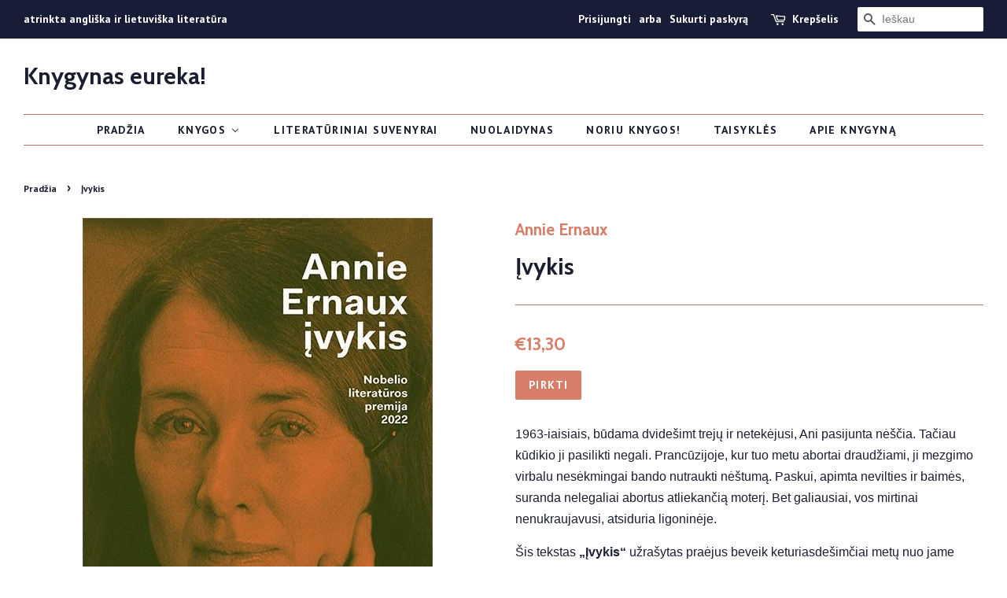

--- FILE ---
content_type: text/html; charset=utf-8
request_url: https://knygynas.biz/products/ivykis?variant=40260255416418
body_size: 23907
content:
<!doctype html>
<!--[if lt IE 7]><html class="no-js lt-ie9 lt-ie8 lt-ie7" lang="en"> <![endif]-->
<!--[if IE 7]><html class="no-js lt-ie9 lt-ie8" lang="en"> <![endif]-->
<!--[if IE 8]><html class="no-js lt-ie9" lang="en"> <![endif]-->
<!--[if IE 9 ]><html class="ie9 no-js"> <![endif]-->
<!--[if (gt IE 9)|!(IE)]><!--> <html class="no-js"> <!--<![endif]-->
<head>

  <!-- Basic page needs ================================================== -->
  <meta charset="utf-8">
  <meta http-equiv="X-UA-Compatible" content="IE=edge,chrome=1">
  <meta name="verify-paysera" content="3364958fa719fb162db9e2a60120c859">

  
  <link rel="shortcut icon" href="//knygynas.biz/cdn/shop/files/favicon_32x32.jpg?v=1614282704" type="image/png" />
  

  <!-- Title and description ================================================== -->
  <title>
  Įvykis &ndash; Knygynas eureka!
  </title>

  
  <meta name="description" content="1963-iaisiais, būdama dvidešimt trejų ir netekėjusi, Ani pasijunta nėščia. Tačiau kūdikio ji pasilikti negali. Prancūzijoje, kur tuo metu abortai draudžiami, ji mezgimo virbalu nesėkmingai bando nutraukti nėštumą. Paskui, apimta nevilties ir baimės, suranda nelegaliai abortus atliekančią moterį. Bet gali">
  

  <!-- Social meta ================================================== -->
  <!-- /snippets/social-meta-tags.liquid -->




<meta property="og:site_name" content="Knygynas eureka!">
<meta property="og:url" content="https://knygynas.biz/products/ivykis">
<meta property="og:title" content="Įvykis">
<meta property="og:type" content="product">
<meta property="og:description" content="1963-iaisiais, būdama dvidešimt trejų ir netekėjusi, Ani pasijunta nėščia. Tačiau kūdikio ji pasilikti negali. Prancūzijoje, kur tuo metu abortai draudžiami, ji mezgimo virbalu nesėkmingai bando nutraukti nėštumą. Paskui, apimta nevilties ir baimės, suranda nelegaliai abortus atliekančią moterį. Bet gali">

  <meta property="og:price:amount" content="13,30">
  <meta property="og:price:currency" content="EUR">

<meta property="og:image" content="http://knygynas.biz/cdn/shop/products/vykis_1200x1200.jpg?v=1676981808">
<meta property="og:image:secure_url" content="https://knygynas.biz/cdn/shop/products/vykis_1200x1200.jpg?v=1676981808">


<meta name="twitter:card" content="summary_large_image">
<meta name="twitter:title" content="Įvykis">
<meta name="twitter:description" content="1963-iaisiais, būdama dvidešimt trejų ir netekėjusi, Ani pasijunta nėščia. Tačiau kūdikio ji pasilikti negali. Prancūzijoje, kur tuo metu abortai draudžiami, ji mezgimo virbalu nesėkmingai bando nutraukti nėštumą. Paskui, apimta nevilties ir baimės, suranda nelegaliai abortus atliekančią moterį. Bet gali">


  <!-- Helpers ================================================== -->
  <link rel="canonical" href="https://knygynas.biz/products/ivykis">
  <meta name="viewport" content="width=device-width,initial-scale=1">
  <meta name="theme-color" content="#d77e6a">

  <!-- CSS ================================================== -->
  <link href="//knygynas.biz/cdn/shop/t/8/assets/timber.scss.css?v=82899460248462014851697703784" rel="stylesheet" type="text/css" media="all" />
  <link href="//knygynas.biz/cdn/shop/t/8/assets/theme.scss.css?v=83972284419531202761697703784" rel="stylesheet" type="text/css" media="all" />

  

  
    
    
    <link href="//fonts.googleapis.com/css?family=Cabin:700" rel="stylesheet" type="text/css" media="all" />
  


  
    
    
    <link href="//fonts.googleapis.com/css?family=PT+Sans:700" rel="stylesheet" type="text/css" media="all" />
  



  <script>
    window.theme = window.theme || {};

    var theme = {
      strings: {
        zoomClose: "Uždaryti (Esc)",
        zoomPrev: "Praeitas",
        zoomNext: "Kitas",
        addressError: "",
        addressNoResults: "",
        addressQueryLimit: "",
        authError: ""
      },
      settings: {
        // Adding some settings to allow the editor to update correctly when they are changed
        enableWideLayout: true,
        typeAccentTransform: true,
        typeAccentSpacing: true,
        baseFontSize: '16px',
        headerBaseFontSize: '30px',
        accentFontSize: '14px'
      },
      variables: {
        mediaQueryMedium: 'screen and (max-width: 768px)',
        bpSmall: false
      },
      moneyFormat: "€{{amount_with_comma_separator}}"
    }

    document.documentElement.className = document.documentElement.className.replace('no-js', 'supports-js');
  </script>

  <!-- Header hook for plugins ================================================== -->
  
  
  <script>window.performance && window.performance.mark && window.performance.mark('shopify.content_for_header.start');</script><meta id="shopify-digital-wallet" name="shopify-digital-wallet" content="/1693253689/digital_wallets/dialog">
<link rel="alternate" type="application/json+oembed" href="https://knygynas.biz/products/ivykis.oembed">
<script async="async" src="/checkouts/internal/preloads.js?locale=lt-LT"></script>
<script id="shopify-features" type="application/json">{"accessToken":"452b69528d0aa4c139a3b718ab14104d","betas":["rich-media-storefront-analytics"],"domain":"knygynas.biz","predictiveSearch":true,"shopId":1693253689,"locale":"lt"}</script>
<script>var Shopify = Shopify || {};
Shopify.shop = "knygynas-eureka.myshopify.com";
Shopify.locale = "lt-LT";
Shopify.currency = {"active":"EUR","rate":"1.0"};
Shopify.country = "LT";
Shopify.theme = {"name":"Minimal - pagrindinis [Parcely]","id":121918980194,"schema_name":"Minimal","schema_version":"5.0.0","theme_store_id":380,"role":"main"};
Shopify.theme.handle = "null";
Shopify.theme.style = {"id":null,"handle":null};
Shopify.cdnHost = "knygynas.biz/cdn";
Shopify.routes = Shopify.routes || {};
Shopify.routes.root = "/";</script>
<script type="module">!function(o){(o.Shopify=o.Shopify||{}).modules=!0}(window);</script>
<script>!function(o){function n(){var o=[];function n(){o.push(Array.prototype.slice.apply(arguments))}return n.q=o,n}var t=o.Shopify=o.Shopify||{};t.loadFeatures=n(),t.autoloadFeatures=n()}(window);</script>
<script id="shop-js-analytics" type="application/json">{"pageType":"product"}</script>
<script defer="defer" async type="module" src="//knygynas.biz/cdn/shopifycloud/shop-js/modules/v2/client.init-shop-cart-sync_CLw1oA8A.lt-LT.esm.js"></script>
<script defer="defer" async type="module" src="//knygynas.biz/cdn/shopifycloud/shop-js/modules/v2/chunk.common_bjkh9MR-.esm.js"></script>
<script type="module">
  await import("//knygynas.biz/cdn/shopifycloud/shop-js/modules/v2/client.init-shop-cart-sync_CLw1oA8A.lt-LT.esm.js");
await import("//knygynas.biz/cdn/shopifycloud/shop-js/modules/v2/chunk.common_bjkh9MR-.esm.js");

  window.Shopify.SignInWithShop?.initShopCartSync?.({"fedCMEnabled":true,"windoidEnabled":true});

</script>
<script>(function() {
  var isLoaded = false;
  function asyncLoad() {
    if (isLoaded) return;
    isLoaded = true;
    var urls = ["https:\/\/production.parcely.app\/cartV2.js?shop=knygynas-eureka.myshopify.com"];
    for (var i = 0; i < urls.length; i++) {
      var s = document.createElement('script');
      s.type = 'text/javascript';
      s.async = true;
      s.src = urls[i];
      var x = document.getElementsByTagName('script')[0];
      x.parentNode.insertBefore(s, x);
    }
  };
  if(window.attachEvent) {
    window.attachEvent('onload', asyncLoad);
  } else {
    window.addEventListener('load', asyncLoad, false);
  }
})();</script>
<script id="__st">var __st={"a":1693253689,"offset":7200,"reqid":"3ad526f1-fc38-47f4-8d80-6848ff3529a5-1768822218","pageurl":"knygynas.biz\/products\/ivykis?variant=40260255416418","u":"acb197ee8a1c","p":"product","rtyp":"product","rid":6844875145314};</script>
<script>window.ShopifyPaypalV4VisibilityTracking = true;</script>
<script id="captcha-bootstrap">!function(){'use strict';const t='contact',e='account',n='new_comment',o=[[t,t],['blogs',n],['comments',n],[t,'customer']],c=[[e,'customer_login'],[e,'guest_login'],[e,'recover_customer_password'],[e,'create_customer']],r=t=>t.map((([t,e])=>`form[action*='/${t}']:not([data-nocaptcha='true']) input[name='form_type'][value='${e}']`)).join(','),a=t=>()=>t?[...document.querySelectorAll(t)].map((t=>t.form)):[];function s(){const t=[...o],e=r(t);return a(e)}const i='password',u='form_key',d=['recaptcha-v3-token','g-recaptcha-response','h-captcha-response',i],f=()=>{try{return window.sessionStorage}catch{return}},m='__shopify_v',_=t=>t.elements[u];function p(t,e,n=!1){try{const o=window.sessionStorage,c=JSON.parse(o.getItem(e)),{data:r}=function(t){const{data:e,action:n}=t;return t[m]||n?{data:e,action:n}:{data:t,action:n}}(c);for(const[e,n]of Object.entries(r))t.elements[e]&&(t.elements[e].value=n);n&&o.removeItem(e)}catch(o){console.error('form repopulation failed',{error:o})}}const l='form_type',E='cptcha';function T(t){t.dataset[E]=!0}const w=window,h=w.document,L='Shopify',v='ce_forms',y='captcha';let A=!1;((t,e)=>{const n=(g='f06e6c50-85a8-45c8-87d0-21a2b65856fe',I='https://cdn.shopify.com/shopifycloud/storefront-forms-hcaptcha/ce_storefront_forms_captcha_hcaptcha.v1.5.2.iife.js',D={infoText:'Saugo „hCaptcha“',privacyText:'Privatumas',termsText:'Sąlygos'},(t,e,n)=>{const o=w[L][v],c=o.bindForm;if(c)return c(t,g,e,D).then(n);var r;o.q.push([[t,g,e,D],n]),r=I,A||(h.body.append(Object.assign(h.createElement('script'),{id:'captcha-provider',async:!0,src:r})),A=!0)});var g,I,D;w[L]=w[L]||{},w[L][v]=w[L][v]||{},w[L][v].q=[],w[L][y]=w[L][y]||{},w[L][y].protect=function(t,e){n(t,void 0,e),T(t)},Object.freeze(w[L][y]),function(t,e,n,w,h,L){const[v,y,A,g]=function(t,e,n){const i=e?o:[],u=t?c:[],d=[...i,...u],f=r(d),m=r(i),_=r(d.filter((([t,e])=>n.includes(e))));return[a(f),a(m),a(_),s()]}(w,h,L),I=t=>{const e=t.target;return e instanceof HTMLFormElement?e:e&&e.form},D=t=>v().includes(t);t.addEventListener('submit',(t=>{const e=I(t);if(!e)return;const n=D(e)&&!e.dataset.hcaptchaBound&&!e.dataset.recaptchaBound,o=_(e),c=g().includes(e)&&(!o||!o.value);(n||c)&&t.preventDefault(),c&&!n&&(function(t){try{if(!f())return;!function(t){const e=f();if(!e)return;const n=_(t);if(!n)return;const o=n.value;o&&e.removeItem(o)}(t);const e=Array.from(Array(32),(()=>Math.random().toString(36)[2])).join('');!function(t,e){_(t)||t.append(Object.assign(document.createElement('input'),{type:'hidden',name:u})),t.elements[u].value=e}(t,e),function(t,e){const n=f();if(!n)return;const o=[...t.querySelectorAll(`input[type='${i}']`)].map((({name:t})=>t)),c=[...d,...o],r={};for(const[a,s]of new FormData(t).entries())c.includes(a)||(r[a]=s);n.setItem(e,JSON.stringify({[m]:1,action:t.action,data:r}))}(t,e)}catch(e){console.error('failed to persist form',e)}}(e),e.submit())}));const S=(t,e)=>{t&&!t.dataset[E]&&(n(t,e.some((e=>e===t))),T(t))};for(const o of['focusin','change'])t.addEventListener(o,(t=>{const e=I(t);D(e)&&S(e,y())}));const B=e.get('form_key'),M=e.get(l),P=B&&M;t.addEventListener('DOMContentLoaded',(()=>{const t=y();if(P)for(const e of t)e.elements[l].value===M&&p(e,B);[...new Set([...A(),...v().filter((t=>'true'===t.dataset.shopifyCaptcha))])].forEach((e=>S(e,t)))}))}(h,new URLSearchParams(w.location.search),n,t,e,['guest_login'])})(!0,!0)}();</script>
<script integrity="sha256-4kQ18oKyAcykRKYeNunJcIwy7WH5gtpwJnB7kiuLZ1E=" data-source-attribution="shopify.loadfeatures" defer="defer" src="//knygynas.biz/cdn/shopifycloud/storefront/assets/storefront/load_feature-a0a9edcb.js" crossorigin="anonymous"></script>
<script data-source-attribution="shopify.dynamic_checkout.dynamic.init">var Shopify=Shopify||{};Shopify.PaymentButton=Shopify.PaymentButton||{isStorefrontPortableWallets:!0,init:function(){window.Shopify.PaymentButton.init=function(){};var t=document.createElement("script");t.src="https://knygynas.biz/cdn/shopifycloud/portable-wallets/latest/portable-wallets.lt.js",t.type="module",document.head.appendChild(t)}};
</script>
<script data-source-attribution="shopify.dynamic_checkout.buyer_consent">
  function portableWalletsHideBuyerConsent(e){var t=document.getElementById("shopify-buyer-consent"),n=document.getElementById("shopify-subscription-policy-button");t&&n&&(t.classList.add("hidden"),t.setAttribute("aria-hidden","true"),n.removeEventListener("click",e))}function portableWalletsShowBuyerConsent(e){var t=document.getElementById("shopify-buyer-consent"),n=document.getElementById("shopify-subscription-policy-button");t&&n&&(t.classList.remove("hidden"),t.removeAttribute("aria-hidden"),n.addEventListener("click",e))}window.Shopify?.PaymentButton&&(window.Shopify.PaymentButton.hideBuyerConsent=portableWalletsHideBuyerConsent,window.Shopify.PaymentButton.showBuyerConsent=portableWalletsShowBuyerConsent);
</script>
<script data-source-attribution="shopify.dynamic_checkout.cart.bootstrap">document.addEventListener("DOMContentLoaded",(function(){function t(){return document.querySelector("shopify-accelerated-checkout-cart, shopify-accelerated-checkout")}if(t())Shopify.PaymentButton.init();else{new MutationObserver((function(e,n){t()&&(Shopify.PaymentButton.init(),n.disconnect())})).observe(document.body,{childList:!0,subtree:!0})}}));
</script>
<link id="shopify-accelerated-checkout-styles" rel="stylesheet" media="screen" href="https://knygynas.biz/cdn/shopifycloud/portable-wallets/latest/accelerated-checkout-backwards-compat.css" crossorigin="anonymous">
<style id="shopify-accelerated-checkout-cart">
        #shopify-buyer-consent {
  margin-top: 1em;
  display: inline-block;
  width: 100%;
}

#shopify-buyer-consent.hidden {
  display: none;
}

#shopify-subscription-policy-button {
  background: none;
  border: none;
  padding: 0;
  text-decoration: underline;
  font-size: inherit;
  cursor: pointer;
}

#shopify-subscription-policy-button::before {
  box-shadow: none;
}

      </style>

<script>window.performance && window.performance.mark && window.performance.mark('shopify.content_for_header.end');</script>

  

<!--[if lt IE 9]>
<script src="//cdnjs.cloudflare.com/ajax/libs/html5shiv/3.7.2/html5shiv.min.js" type="text/javascript"></script>
<link href="//knygynas.biz/cdn/shop/t/8/assets/respond-proxy.html" id="respond-proxy" rel="respond-proxy" />
<link href="//knygynas.biz/search?q=4c1b6bdf9ffb1739bd96dc71e3df5193" id="respond-redirect" rel="respond-redirect" />
<script src="//knygynas.biz/search?q=4c1b6bdf9ffb1739bd96dc71e3df5193" type="text/javascript"></script>
<![endif]-->


  <script src="//knygynas.biz/cdn/shop/t/8/assets/jquery-2.2.3.min.js?v=58211863146907186831651137024" type="text/javascript"></script>

  <!--[if (gt IE 9)|!(IE)]><!--><script src="//knygynas.biz/cdn/shop/t/8/assets/lazysizes.min.js?v=177476512571513845041651137025" async="async"></script><!--<![endif]-->
  <!--[if lte IE 9]><script src="//knygynas.biz/cdn/shop/t/8/assets/lazysizes.min.js?v=177476512571513845041651137025"></script><![endif]-->

  
  

<!-- BEGIN app block: shopify://apps/buddha-mega-menu-navigation/blocks/megamenu/dbb4ce56-bf86-4830-9b3d-16efbef51c6f -->
<script>
        var productImageAndPrice = [],
            collectionImages = [],
            articleImages = [],
            mmLivIcons = false,
            mmFlipClock = false,
            mmFixesUseJquery = false,
            mmNumMMI = 7,
            mmSchemaTranslation = {},
            mmMenuStrings =  [] ,
            mmShopLocale = "lt-LT",
            mmShopLocaleCollectionsRoute = "/collections",
            mmSchemaDesignJSON = [{"action":"menu-select","value":"main-menu"},{"action":"design","setting":"vertical_contact_left_alt_color","value":"#59756f"},{"action":"design","setting":"vertical_contact_right_btn_bg_color","value":"#59756f"},{"action":"design","setting":"vertical_addtocart_background_color","value":"#59756f"},{"action":"design","setting":"vertical_background_color","value":"#cbd5cc"},{"action":"design","setting":"vertical_countdown_background_color","value":"#333333"},{"action":"design","setting":"vertical_countdown_color","value":"#ffffff"},{"action":"design","setting":"vertical_addtocart_text_color","value":"#ffffff"},{"action":"design","setting":"vertical_addtocart_enable","value":"true"},{"action":"design","setting":"vertical_contact_right_btn_text_color","value":"#ffffff"},{"action":"design","setting":"vertical_price_color","value":"#000000"},{"action":"design","setting":"vertical_link_hover_color","value":"#000000"},{"action":"design","setting":"vertical_text_color","value":"#2d2d2d"},{"action":"design","setting":"vertical_font_size","value":"13px"},{"action":"design","setting":"vertical_font_family","value":"Default"},{"action":"design","setting":"countdown_background_color","value":"#333333"},{"action":"design","setting":"countdown_color","value":"#ffffff"},{"action":"design","setting":"addtocart_background_hover_color","value":"#59756f"},{"action":"design","setting":"addtocart_text_hover_color","value":"#ffffff"},{"action":"design","setting":"addtocart_background_color","value":"#ffffff"},{"action":"design","setting":"addtocart_text_color","value":"#333333"},{"action":"design","setting":"addtocart_enable","value":"true"},{"action":"design","setting":"contact_left_text_color","value":"#f1f1f0"},{"action":"design","setting":"contact_left_alt_color","value":"#d77e6a"},{"action":"design","setting":"contact_left_bg_color","value":"#1c1e2f"},{"action":"design","setting":"contact_right_btn_bg_color","value":"#1c1e2f"},{"action":"design","setting":"contact_right_btn_text_color","value":"#ffffff"},{"action":"design","setting":"price_color","value":"#59756f"},{"action":"design","setting":"background_color","value":"#ffffff"},{"action":"design","setting":"background_hover_color","value":"#f9f9f9"},{"action":"design","setting":"link_hover_color","value":"#59756f"},{"action":"design","setting":"text_color","value":"#222222"},{"action":"design","setting":"font_size","value":"13px"},{"action":"design","setting":"font_family","value":"Default"}],
            mmDomChangeSkipUl = ",.flex-direction-nav",
            buddhaMegaMenuShop = "knygynas-eureka.myshopify.com",
            mmWireframeCompression = "",
            mmExtensionAssetUrl = "https://cdn.shopify.com/extensions/019abe06-4a3f-7763-88da-170e1b54169b/mega-menu-151/assets/";var bestSellersHTML = '';var newestProductsHTML = '';/* get link lists api */
        var linkLists={"main-menu" : {"title":"Main menu", "items":["/","/collections","/collections/nuolaidynas","/collections/literaturiniai-suvenyrai","/pages/noriu-knygos","/pages/taisykles","/pages/apie-knygyna",]},"footer" : {"title":"Footer menu", "items":["/search",]},"taisykles" : {"title":"Taisyklės", "items":["/pages/privatumo-politika","/pages/kaip-pirkti","/pages/taisykles",]},"knygu-keliones" : {"title":"Knygų kelionės", "items":["/collections/knygu-keliones-italija","/collections/knygu-keliones-jav",]},"customer-account-main-menu" : {"title":"Customer account main menu", "items":["/","https://shopify.com/1693253689/account/orders?locale=lt-LT&amp;region_country=LT",]},};/*ENDPARSE*/

        

        /* set product prices *//* get the collection images *//* get the article images *//* customer fixes */
        var mmThemeFixesAfter = function(){ verticalMenuMaxWidth = 768; /* user request 34129 */ mmAddStyle(" .horizontal-mega-menu li.buddha-menu-item { z-index: 8900 !important; } .horizontal-mega-menu li.buddha-menu-item:hover { z-index: 8901 !important; } .horizontal-mega-menu li.buddha-menu-item.mega-hover { z-index: 8901 !important; } ", "themeScript"); }; 
        

        var mmWireframe = {"html" : "<li class=\"buddha-menu-item\" itemId=\"UUNVU\"  ><a data-href=\"/\" href=\"/\" aria-label=\"Pradžia\" data-no-instant=\"\" onclick=\"mmGoToPage(this, event); return false;\"  ><i class=\"mm-icon static fa fa-none\" aria-hidden=\"true\"></i><span class=\"mm-title\">Pradžia</span></a></li><li class=\"buddha-menu-item\" itemId=\"e2dtc\"  ><a data-href=\"/collections\" href=\"/collections\" aria-label=\"Knygos\" data-no-instant=\"\" onclick=\"mmGoToPage(this, event); return false;\"  ><span class=\"mm-title\">Knygos</span><i class=\"mm-arrow mm-angle-down\" aria-hidden=\"true\"></i><button class=\"toggle-menu-btn\" style=\"display:none;\" title=\"Toggle menu\" onclick=\"return toggleSubmenu(this)\"><span class=\"mm-arrow-icon\"><span class=\"bar-one\"></span><span class=\"bar-two\"></span></span></button></a><ul class=\"mm-submenu tree  small \"><li data-href=\"/collections/angliskos-knygos\" href=\"/collections/angliskos-knygos\" aria-label=\"Angliškos knygos\" data-no-instant=\"\" onclick=\"mmGoToPage(this, event); return false;\"  ><a data-href=\"/collections/angliskos-knygos\" href=\"/collections/angliskos-knygos\" aria-label=\"Angliškos knygos\" data-no-instant=\"\" onclick=\"mmGoToPage(this, event); return false;\"  ><span class=\"mm-title\">Angliškos knygos</span><i class=\"mm-arrow mm-angle-down\" aria-hidden=\"true\"></i><button class=\"toggle-menu-btn\" style=\"display:none;\" title=\"Toggle menu\" onclick=\"return toggleSubmenu(this)\"><span class=\"mm-arrow-icon\"><span class=\"bar-one\"></span><span class=\"bar-two\"></span></span></button></a><ul class=\"mm-submenu tree  small \"><li data-href=\"/collections/fiction\" href=\"/collections/fiction\" aria-label=\"Fiction\" data-no-instant=\"\" onclick=\"mmGoToPage(this, event); return false;\"  ><a data-href=\"/collections/fiction\" href=\"/collections/fiction\" aria-label=\"Fiction\" data-no-instant=\"\" onclick=\"mmGoToPage(this, event); return false;\"  ><span class=\"mm-title\">Fiction</span><i class=\"mm-arrow mm-angle-down\" aria-hidden=\"true\"></i><button class=\"toggle-menu-btn\" style=\"display:none;\" title=\"Toggle menu\" onclick=\"return toggleSubmenu(this)\"><span class=\"mm-arrow-icon\"><span class=\"bar-one\"></span><span class=\"bar-two\"></span></span></button></a><ul class=\"mm-submenu tree  small mm-last-level\"><li data-href=\"/collections/contemporary-fiction\" href=\"/collections/contemporary-fiction\" aria-label=\"Contemporary Fiction\" data-no-instant=\"\" onclick=\"mmGoToPage(this, event); return false;\"  ><a data-href=\"/collections/contemporary-fiction\" href=\"/collections/contemporary-fiction\" aria-label=\"Contemporary Fiction\" data-no-instant=\"\" onclick=\"mmGoToPage(this, event); return false;\"  ><span class=\"mm-title\">Contemporary Fiction</span></a></li><li data-href=\"/collections/fiction-post-1945\" href=\"/collections/fiction-post-1945\" aria-label=\"Fiction post-1945\" data-no-instant=\"\" onclick=\"mmGoToPage(this, event); return false;\"  ><a data-href=\"/collections/fiction-post-1945\" href=\"/collections/fiction-post-1945\" aria-label=\"Fiction post-1945\" data-no-instant=\"\" onclick=\"mmGoToPage(this, event); return false;\"  ><span class=\"mm-title\">Fiction post-1945</span></a></li><li data-href=\"/collections/classic-fiction\" href=\"/collections/classic-fiction\" aria-label=\"Classic Fiction\" data-no-instant=\"\" onclick=\"mmGoToPage(this, event); return false;\"  ><a data-href=\"/collections/classic-fiction\" href=\"/collections/classic-fiction\" aria-label=\"Classic Fiction\" data-no-instant=\"\" onclick=\"mmGoToPage(this, event); return false;\"  ><span class=\"mm-title\">Classic Fiction</span></a></li></ul></li><li data-href=\"/collections/non-fiction\" href=\"/collections/non-fiction\" aria-label=\"Non-fiction\" data-no-instant=\"\" onclick=\"mmGoToPage(this, event); return false;\"  ><a data-href=\"/collections/non-fiction\" href=\"/collections/non-fiction\" aria-label=\"Non-fiction\" data-no-instant=\"\" onclick=\"mmGoToPage(this, event); return false;\"  ><span class=\"mm-title\">Non-fiction</span><i class=\"mm-arrow mm-angle-down\" aria-hidden=\"true\"></i><button class=\"toggle-menu-btn\" style=\"display:none;\" title=\"Toggle menu\" onclick=\"return toggleSubmenu(this)\"><span class=\"mm-arrow-icon\"><span class=\"bar-one\"></span><span class=\"bar-two\"></span></span></button></a><ul class=\"mm-submenu tree  small mm-last-level\"><li data-href=\"/collections/art\" href=\"/collections/art\" aria-label=\"Art\" data-no-instant=\"\" onclick=\"mmGoToPage(this, event); return false;\"  ><a data-href=\"/collections/art\" href=\"/collections/art\" aria-label=\"Art\" data-no-instant=\"\" onclick=\"mmGoToPage(this, event); return false;\"  ><span class=\"mm-title\">Art</span></a></li><li data-href=\"/collections/autobiography-memoir\" href=\"/collections/autobiography-memoir\" aria-label=\"Autobiography/memoir\" data-no-instant=\"\" onclick=\"mmGoToPage(this, event); return false;\"  ><a data-href=\"/collections/autobiography-memoir\" href=\"/collections/autobiography-memoir\" aria-label=\"Autobiography/memoir\" data-no-instant=\"\" onclick=\"mmGoToPage(this, event); return false;\"  ><span class=\"mm-title\">Autobiography/memoir</span></a></li><li data-href=\"/collections/culture\" href=\"/collections/culture\" aria-label=\"Culture\" data-no-instant=\"\" onclick=\"mmGoToPage(this, event); return false;\"  ><a data-href=\"/collections/culture\" href=\"/collections/culture\" aria-label=\"Culture\" data-no-instant=\"\" onclick=\"mmGoToPage(this, event); return false;\"  ><span class=\"mm-title\">Culture</span></a></li><li data-href=\"/collections/economics\" href=\"/collections/economics\" aria-label=\"Economics\" data-no-instant=\"\" onclick=\"mmGoToPage(this, event); return false;\"  ><a data-href=\"/collections/economics\" href=\"/collections/economics\" aria-label=\"Economics\" data-no-instant=\"\" onclick=\"mmGoToPage(this, event); return false;\"  ><span class=\"mm-title\">Economics</span></a></li><li data-href=\"/collections/essays\" href=\"/collections/essays\" aria-label=\"Essays\" data-no-instant=\"\" onclick=\"mmGoToPage(this, event); return false;\"  ><a data-href=\"/collections/essays\" href=\"/collections/essays\" aria-label=\"Essays\" data-no-instant=\"\" onclick=\"mmGoToPage(this, event); return false;\"  ><span class=\"mm-title\">Essays</span></a></li><li data-href=\"/collections/history\" href=\"/collections/history\" aria-label=\"History\" data-no-instant=\"\" onclick=\"mmGoToPage(this, event); return false;\"  ><a data-href=\"/collections/history\" href=\"/collections/history\" aria-label=\"History\" data-no-instant=\"\" onclick=\"mmGoToPage(this, event); return false;\"  ><span class=\"mm-title\">History</span></a></li><li data-href=\"/collections/literature\" href=\"/collections/literature\" aria-label=\"Literature\" data-no-instant=\"\" onclick=\"mmGoToPage(this, event); return false;\"  ><a data-href=\"/collections/literature\" href=\"/collections/literature\" aria-label=\"Literature\" data-no-instant=\"\" onclick=\"mmGoToPage(this, event); return false;\"  ><span class=\"mm-title\">Literature</span></a></li><li data-href=\"/collections/music\" href=\"/collections/music\" aria-label=\"Music\" data-no-instant=\"\" onclick=\"mmGoToPage(this, event); return false;\"  ><a data-href=\"/collections/music\" href=\"/collections/music\" aria-label=\"Music\" data-no-instant=\"\" onclick=\"mmGoToPage(this, event); return false;\"  ><span class=\"mm-title\">Music</span></a></li><li data-href=\"/collections/psychology\" href=\"/collections/psychology\" aria-label=\"Psychology\" data-no-instant=\"\" onclick=\"mmGoToPage(this, event); return false;\"  ><a data-href=\"/collections/psychology\" href=\"/collections/psychology\" aria-label=\"Psychology\" data-no-instant=\"\" onclick=\"mmGoToPage(this, event); return false;\"  ><span class=\"mm-title\">Psychology</span></a></li><li data-href=\"/collections/politics\" href=\"/collections/politics\" aria-label=\"Politics\" data-no-instant=\"\" onclick=\"mmGoToPage(this, event); return false;\"  ><a data-href=\"/collections/politics\" href=\"/collections/politics\" aria-label=\"Politics\" data-no-instant=\"\" onclick=\"mmGoToPage(this, event); return false;\"  ><span class=\"mm-title\">Politics</span></a></li><li data-href=\"/collections/religion\" href=\"/collections/religion\" aria-label=\"Religion\" data-no-instant=\"\" onclick=\"mmGoToPage(this, event); return false;\"  ><a data-href=\"/collections/religion\" href=\"/collections/religion\" aria-label=\"Religion\" data-no-instant=\"\" onclick=\"mmGoToPage(this, event); return false;\"  ><span class=\"mm-title\">Religion</span></a></li><li data-href=\"/collections/science\" href=\"/collections/science\" aria-label=\"Science\" data-no-instant=\"\" onclick=\"mmGoToPage(this, event); return false;\"  ><a data-href=\"/collections/science\" href=\"/collections/science\" aria-label=\"Science\" data-no-instant=\"\" onclick=\"mmGoToPage(this, event); return false;\"  ><span class=\"mm-title\">Science</span></a></li><li data-href=\"/collections/society\" href=\"/collections/society\" aria-label=\"Society\" data-no-instant=\"\" onclick=\"mmGoToPage(this, event); return false;\"  ><a data-href=\"/collections/society\" href=\"/collections/society\" aria-label=\"Society\" data-no-instant=\"\" onclick=\"mmGoToPage(this, event); return false;\"  ><span class=\"mm-title\">Society</span></a></li></ul></li><li data-href=\"/collections/graphic-novels-comics\" href=\"/collections/graphic-novels-comics\" aria-label=\"Graphic Novels & Manga\" data-no-instant=\"\" onclick=\"mmGoToPage(this, event); return false;\"  ><a data-href=\"/collections/graphic-novels-comics\" href=\"/collections/graphic-novels-comics\" aria-label=\"Graphic Novels & Manga\" data-no-instant=\"\" onclick=\"mmGoToPage(this, event); return false;\"  ><span class=\"mm-title\">Graphic Novels & Manga</span><i class=\"mm-arrow mm-angle-down\" aria-hidden=\"true\"></i><button class=\"toggle-menu-btn\" style=\"display:none;\" title=\"Toggle menu\" onclick=\"return toggleSubmenu(this)\"><span class=\"mm-arrow-icon\"><span class=\"bar-one\"></span><span class=\"bar-two\"></span></span></button></a><ul class=\"mm-submenu tree  small mm-last-level\"><li data-href=\"/collections/graphic-novels-comics\" href=\"/collections/graphic-novels-comics\" aria-label=\"Graphic Novels\" data-no-instant=\"\" onclick=\"mmGoToPage(this, event); return false;\"  ><a data-href=\"/collections/graphic-novels-comics\" href=\"/collections/graphic-novels-comics\" aria-label=\"Graphic Novels\" data-no-instant=\"\" onclick=\"mmGoToPage(this, event); return false;\"  ><span class=\"mm-title\">Graphic Novels</span></a></li><li data-href=\"/collections/manga\" href=\"/collections/manga\" aria-label=\"Manga\" data-no-instant=\"\" onclick=\"mmGoToPage(this, event); return false;\"  ><a data-href=\"/collections/manga\" href=\"/collections/manga\" aria-label=\"Manga\" data-no-instant=\"\" onclick=\"mmGoToPage(this, event); return false;\"  ><span class=\"mm-title\">Manga</span></a></li></ul></li><li data-href=\"/collections/science-fiction-horror-fantasy\" href=\"/collections/science-fiction-horror-fantasy\" aria-label=\"Science fiction / horror / fantasy\" data-no-instant=\"\" onclick=\"mmGoToPage(this, event); return false;\"  ><a data-href=\"/collections/science-fiction-horror-fantasy\" href=\"/collections/science-fiction-horror-fantasy\" aria-label=\"Science fiction / horror / fantasy\" data-no-instant=\"\" onclick=\"mmGoToPage(this, event); return false;\"  ><span class=\"mm-title\">Science fiction / horror / fantasy</span></a></li><li data-href=\"/collections/poetry\" href=\"/collections/poetry\" aria-label=\"Poetry\" data-no-instant=\"\" onclick=\"mmGoToPage(this, event); return false;\"  ><a data-href=\"/collections/poetry\" href=\"/collections/poetry\" aria-label=\"Poetry\" data-no-instant=\"\" onclick=\"mmGoToPage(this, event); return false;\"  ><span class=\"mm-title\">Poetry</span></a></li><li data-href=\"/collections/philosophy\" href=\"/collections/philosophy\" aria-label=\"Philosophy\" data-no-instant=\"\" onclick=\"mmGoToPage(this, event); return false;\"  ><a data-href=\"/collections/philosophy\" href=\"/collections/philosophy\" aria-label=\"Philosophy\" data-no-instant=\"\" onclick=\"mmGoToPage(this, event); return false;\"  ><span class=\"mm-title\">Philosophy</span></a></li><li data-href=\"/collections/childrens-books\" href=\"/collections/childrens-books\" aria-label=\"Children's Books\" data-no-instant=\"\" onclick=\"mmGoToPage(this, event); return false;\"  ><a data-href=\"/collections/childrens-books\" href=\"/collections/childrens-books\" aria-label=\"Children's Books\" data-no-instant=\"\" onclick=\"mmGoToPage(this, event); return false;\"  ><span class=\"mm-title\">Children's Books</span></a></li><li data-href=\"/collections/lithuanian-literature-in-other-languages\" href=\"/collections/lithuanian-literature-in-other-languages\" aria-label=\"Lithuanian Literature in Other Languages\" data-no-instant=\"\" onclick=\"mmGoToPage(this, event); return false;\"  ><a data-href=\"/collections/lithuanian-literature-in-other-languages\" href=\"/collections/lithuanian-literature-in-other-languages\" aria-label=\"Lithuanian Literature in Other Languages\" data-no-instant=\"\" onclick=\"mmGoToPage(this, event); return false;\"  ><span class=\"mm-title\">Lithuanian Literature in Other Languages</span><i class=\"mm-arrow mm-angle-down\" aria-hidden=\"true\"></i><button class=\"toggle-menu-btn\" style=\"display:none;\" title=\"Toggle menu\" onclick=\"return toggleSubmenu(this)\"><span class=\"mm-arrow-icon\"><span class=\"bar-one\"></span><span class=\"bar-two\"></span></span></button></a><ul class=\"mm-submenu tree  small mm-last-level\"><li data-href=\"/collections/lithuanian-literature-in-english\" href=\"/collections/lithuanian-literature-in-english\" aria-label=\"Lithuanian Literature in English\" data-no-instant=\"\" onclick=\"mmGoToPage(this, event); return false;\"  ><a data-href=\"/collections/lithuanian-literature-in-english\" href=\"/collections/lithuanian-literature-in-english\" aria-label=\"Lithuanian Literature in English\" data-no-instant=\"\" onclick=\"mmGoToPage(this, event); return false;\"  ><span class=\"mm-title\">Lithuanian Literature in English</span></a></li><li data-href=\"/collections/lithuanian-literature-in-german\" href=\"/collections/lithuanian-literature-in-german\" aria-label=\"Lithuanian Literature in German\" data-no-instant=\"\" onclick=\"mmGoToPage(this, event); return false;\"  ><a data-href=\"/collections/lithuanian-literature-in-german\" href=\"/collections/lithuanian-literature-in-german\" aria-label=\"Lithuanian Literature in German\" data-no-instant=\"\" onclick=\"mmGoToPage(this, event); return false;\"  ><span class=\"mm-title\">Lithuanian Literature in German</span></a></li></ul></li><li data-href=\"/collections/academic-literature\" href=\"/collections/academic-literature\" aria-label=\"Academic Literature\" data-no-instant=\"\" onclick=\"mmGoToPage(this, event); return false;\"  ><a data-href=\"/collections/academic-literature\" href=\"/collections/academic-literature\" aria-label=\"Academic Literature\" data-no-instant=\"\" onclick=\"mmGoToPage(this, event); return false;\"  ><span class=\"mm-title\">Academic Literature</span><i class=\"mm-arrow mm-angle-down\" aria-hidden=\"true\"></i><button class=\"toggle-menu-btn\" style=\"display:none;\" title=\"Toggle menu\" onclick=\"return toggleSubmenu(this)\"><span class=\"mm-arrow-icon\"><span class=\"bar-one\"></span><span class=\"bar-two\"></span></span></button></a><ul class=\"mm-submenu tree  small mm-last-level\"><li data-href=\"/collections/medicine\" href=\"/collections/medicine\" aria-label=\"Medicine\" data-no-instant=\"\" onclick=\"mmGoToPage(this, event); return false;\"  ><a data-href=\"/collections/medicine\" href=\"/collections/medicine\" aria-label=\"Medicine\" data-no-instant=\"\" onclick=\"mmGoToPage(this, event); return false;\"  ><span class=\"mm-title\">Medicine</span></a></li></ul></li></ul></li><li data-href=\"/collections/lietuviskos\" href=\"/collections/lietuviskos\" aria-label=\"Lietuviškos knygos\" data-no-instant=\"\" onclick=\"mmGoToPage(this, event); return false;\"  ><a data-href=\"/collections/lietuviskos\" href=\"/collections/lietuviskos\" aria-label=\"Lietuviškos knygos\" data-no-instant=\"\" onclick=\"mmGoToPage(this, event); return false;\"  ><span class=\"mm-title\">Lietuviškos knygos</span><i class=\"mm-arrow mm-angle-down\" aria-hidden=\"true\"></i><button class=\"toggle-menu-btn\" style=\"display:none;\" title=\"Toggle menu\" onclick=\"return toggleSubmenu(this)\"><span class=\"mm-arrow-icon\"><span class=\"bar-one\"></span><span class=\"bar-two\"></span></span></button></a><ul class=\"mm-submenu tree  small \"><li data-href=\"/collections/grozine-literatura\" href=\"/collections/grozine-literatura\" aria-label=\"Grožinė literatūra\" data-no-instant=\"\" onclick=\"mmGoToPage(this, event); return false;\"  ><a data-href=\"/collections/grozine-literatura\" href=\"/collections/grozine-literatura\" aria-label=\"Grožinė literatūra\" data-no-instant=\"\" onclick=\"mmGoToPage(this, event); return false;\"  ><span class=\"mm-title\">Grožinė literatūra</span><i class=\"mm-arrow mm-angle-down\" aria-hidden=\"true\"></i><button class=\"toggle-menu-btn\" style=\"display:none;\" title=\"Toggle menu\" onclick=\"return toggleSubmenu(this)\"><span class=\"mm-arrow-icon\"><span class=\"bar-one\"></span><span class=\"bar-two\"></span></span></button></a><ul class=\"mm-submenu tree  small mm-last-level\"><li data-href=\"/collections/uzsienio-autoriu-grozine-literatura\" href=\"/collections/uzsienio-autoriu-grozine-literatura\" aria-label=\"Užsienio autorių grožinė literatūra\" data-no-instant=\"\" onclick=\"mmGoToPage(this, event); return false;\"  ><a data-href=\"/collections/uzsienio-autoriu-grozine-literatura\" href=\"/collections/uzsienio-autoriu-grozine-literatura\" aria-label=\"Užsienio autorių grožinė literatūra\" data-no-instant=\"\" onclick=\"mmGoToPage(this, event); return false;\"  ><span class=\"mm-title\">Užsienio autorių grožinė literatūra</span></a></li><li data-href=\"/collections/lietuviu-autoriu-grozine-literatura\" href=\"/collections/lietuviu-autoriu-grozine-literatura\" aria-label=\"Lietuvių autorių grožinė literatūra\" data-no-instant=\"\" onclick=\"mmGoToPage(this, event); return false;\"  ><a data-href=\"/collections/lietuviu-autoriu-grozine-literatura\" href=\"/collections/lietuviu-autoriu-grozine-literatura\" aria-label=\"Lietuvių autorių grožinė literatūra\" data-no-instant=\"\" onclick=\"mmGoToPage(this, event); return false;\"  ><span class=\"mm-title\">Lietuvių autorių grožinė literatūra</span></a></li><li data-href=\"/collections/moksline-fantastika\" href=\"/collections/moksline-fantastika\" aria-label=\"Mokslinė fantastika\" data-no-instant=\"\" onclick=\"mmGoToPage(this, event); return false;\"  ><a data-href=\"/collections/moksline-fantastika\" href=\"/collections/moksline-fantastika\" aria-label=\"Mokslinė fantastika\" data-no-instant=\"\" onclick=\"mmGoToPage(this, event); return false;\"  ><span class=\"mm-title\">Mokslinė fantastika</span></a></li></ul></li><li data-href=\"/collections/negrozine-literatura\" href=\"/collections/negrozine-literatura\" aria-label=\"Negrožinė literatūra\" data-no-instant=\"\" onclick=\"mmGoToPage(this, event); return false;\"  ><a data-href=\"/collections/negrozine-literatura\" href=\"/collections/negrozine-literatura\" aria-label=\"Negrožinė literatūra\" data-no-instant=\"\" onclick=\"mmGoToPage(this, event); return false;\"  ><span class=\"mm-title\">Negrožinė literatūra</span><i class=\"mm-arrow mm-angle-down\" aria-hidden=\"true\"></i><button class=\"toggle-menu-btn\" style=\"display:none;\" title=\"Toggle menu\" onclick=\"return toggleSubmenu(this)\"><span class=\"mm-arrow-icon\"><span class=\"bar-one\"></span><span class=\"bar-two\"></span></span></button></a><ul class=\"mm-submenu tree  small mm-last-level\"><li data-href=\"/collections/apie-literatura-ir-literatus\" href=\"/collections/apie-literatura-ir-literatus\" aria-label=\"Apie literatūrą ir literatus\" data-no-instant=\"\" onclick=\"mmGoToPage(this, event); return false;\"  ><a data-href=\"/collections/apie-literatura-ir-literatus\" href=\"/collections/apie-literatura-ir-literatus\" aria-label=\"Apie literatūrą ir literatus\" data-no-instant=\"\" onclick=\"mmGoToPage(this, event); return false;\"  ><span class=\"mm-title\">Apie literatūrą ir literatus</span></a></li><li data-href=\"/collections/autobiografija-biografija-atsiminimai-dienorasciai\" href=\"/collections/autobiografija-biografija-atsiminimai-dienorasciai\" aria-label=\"Autobiografija/biografija/atsiminimai/dienoraščiai\" data-no-instant=\"\" onclick=\"mmGoToPage(this, event); return false;\"  ><a data-href=\"/collections/autobiografija-biografija-atsiminimai-dienorasciai\" href=\"/collections/autobiografija-biografija-atsiminimai-dienorasciai\" aria-label=\"Autobiografija/biografija/atsiminimai/dienoraščiai\" data-no-instant=\"\" onclick=\"mmGoToPage(this, event); return false;\"  ><span class=\"mm-title\">Autobiografija/biografija/atsiminimai/dienoraščiai</span></a></li><li data-href=\"/collections/dokumentika\" href=\"/collections/dokumentika\" aria-label=\"Dokumentika\" data-no-instant=\"\" onclick=\"mmGoToPage(this, event); return false;\"  ><a data-href=\"/collections/dokumentika\" href=\"/collections/dokumentika\" aria-label=\"Dokumentika\" data-no-instant=\"\" onclick=\"mmGoToPage(this, event); return false;\"  ><span class=\"mm-title\">Dokumentika</span></a></li><li data-href=\"/collections/eseistika\" href=\"/collections/eseistika\" aria-label=\"Eseistika\" data-no-instant=\"\" onclick=\"mmGoToPage(this, event); return false;\"  ><a data-href=\"/collections/eseistika\" href=\"/collections/eseistika\" aria-label=\"Eseistika\" data-no-instant=\"\" onclick=\"mmGoToPage(this, event); return false;\"  ><span class=\"mm-title\">Eseistika</span></a></li><li data-href=\"/collections/ekonomika\" href=\"/collections/ekonomika\" aria-label=\"Ekonomika\" data-no-instant=\"\" onclick=\"mmGoToPage(this, event); return false;\"  ><a data-href=\"/collections/ekonomika\" href=\"/collections/ekonomika\" aria-label=\"Ekonomika\" data-no-instant=\"\" onclick=\"mmGoToPage(this, event); return false;\"  ><span class=\"mm-title\">Ekonomika</span></a></li><li data-href=\"/collections/istorija\" href=\"/collections/istorija\" aria-label=\"Istorija\" data-no-instant=\"\" onclick=\"mmGoToPage(this, event); return false;\"  ><a data-href=\"/collections/istorija\" href=\"/collections/istorija\" aria-label=\"Istorija\" data-no-instant=\"\" onclick=\"mmGoToPage(this, event); return false;\"  ><span class=\"mm-title\">Istorija</span></a></li><li data-href=\"/collections/kultura\" href=\"/collections/kultura\" aria-label=\"Kultūra\" data-no-instant=\"\" onclick=\"mmGoToPage(this, event); return false;\"  ><a data-href=\"/collections/kultura\" href=\"/collections/kultura\" aria-label=\"Kultūra\" data-no-instant=\"\" onclick=\"mmGoToPage(this, event); return false;\"  ><span class=\"mm-title\">Kultūra</span></a></li><li data-href=\"/collections/medicina\" href=\"/collections/medicina\" aria-label=\"Medicina\" data-no-instant=\"\" onclick=\"mmGoToPage(this, event); return false;\"  ><a data-href=\"/collections/medicina\" href=\"/collections/medicina\" aria-label=\"Medicina\" data-no-instant=\"\" onclick=\"mmGoToPage(this, event); return false;\"  ><span class=\"mm-title\">Medicina</span></a></li><li data-href=\"/collections/menas\" href=\"/collections/menas\" aria-label=\"Menas\" data-no-instant=\"\" onclick=\"mmGoToPage(this, event); return false;\"  ><a data-href=\"/collections/menas\" href=\"/collections/menas\" aria-label=\"Menas\" data-no-instant=\"\" onclick=\"mmGoToPage(this, event); return false;\"  ><span class=\"mm-title\">Menas</span></a></li><li data-href=\"/collections/mokslas\" href=\"/collections/mokslas\" aria-label=\"Mokslas\" data-no-instant=\"\" onclick=\"mmGoToPage(this, event); return false;\"  ><a data-href=\"/collections/mokslas\" href=\"/collections/mokslas\" aria-label=\"Mokslas\" data-no-instant=\"\" onclick=\"mmGoToPage(this, event); return false;\"  ><span class=\"mm-title\">Mokslas</span></a></li><li data-href=\"/collections/muzika\" href=\"/collections/muzika\" aria-label=\"Muzika\" data-no-instant=\"\" onclick=\"mmGoToPage(this, event); return false;\"  ><a data-href=\"/collections/muzika\" href=\"/collections/muzika\" aria-label=\"Muzika\" data-no-instant=\"\" onclick=\"mmGoToPage(this, event); return false;\"  ><span class=\"mm-title\">Muzika</span></a></li><li data-href=\"/collections/politika\" href=\"/collections/politika\" aria-label=\"Politika\" data-no-instant=\"\" onclick=\"mmGoToPage(this, event); return false;\"  ><a data-href=\"/collections/politika\" href=\"/collections/politika\" aria-label=\"Politika\" data-no-instant=\"\" onclick=\"mmGoToPage(this, event); return false;\"  ><span class=\"mm-title\">Politika</span></a></li><li data-href=\"/collections/psichologija\" href=\"/collections/psichologija\" aria-label=\"Psichologija\" data-no-instant=\"\" onclick=\"mmGoToPage(this, event); return false;\"  ><a data-href=\"/collections/psichologija\" href=\"/collections/psichologija\" aria-label=\"Psichologija\" data-no-instant=\"\" onclick=\"mmGoToPage(this, event); return false;\"  ><span class=\"mm-title\">Psichologija</span></a></li><li data-href=\"/collections/religija\" href=\"/collections/religija\" aria-label=\"Religija\" data-no-instant=\"\" onclick=\"mmGoToPage(this, event); return false;\"  ><a data-href=\"/collections/religija\" href=\"/collections/religija\" aria-label=\"Religija\" data-no-instant=\"\" onclick=\"mmGoToPage(this, event); return false;\"  ><span class=\"mm-title\">Religija</span></a></li><li data-href=\"/collections/visuomene\" href=\"/collections/visuomene\" aria-label=\"Visuomenė\" data-no-instant=\"\" onclick=\"mmGoToPage(this, event); return false;\"  ><a data-href=\"/collections/visuomene\" href=\"/collections/visuomene\" aria-label=\"Visuomenė\" data-no-instant=\"\" onclick=\"mmGoToPage(this, event); return false;\"  ><span class=\"mm-title\">Visuomenė</span></a></li></ul></li><li data-href=\"/collections/poezija\" href=\"/collections/poezija\" aria-label=\"Poezija\" data-no-instant=\"\" onclick=\"mmGoToPage(this, event); return false;\"  ><a data-href=\"/collections/poezija\" href=\"/collections/poezija\" aria-label=\"Poezija\" data-no-instant=\"\" onclick=\"mmGoToPage(this, event); return false;\"  ><span class=\"mm-title\">Poezija</span></a></li><li data-href=\"/collections/komiksai-grafiniai-romanai\" href=\"/collections/komiksai-grafiniai-romanai\" aria-label=\"Komiksai / grafiniai romanai\" data-no-instant=\"\" onclick=\"mmGoToPage(this, event); return false;\"  ><a data-href=\"/collections/komiksai-grafiniai-romanai\" href=\"/collections/komiksai-grafiniai-romanai\" aria-label=\"Komiksai / grafiniai romanai\" data-no-instant=\"\" onclick=\"mmGoToPage(this, event); return false;\"  ><span class=\"mm-title\">Komiksai / grafiniai romanai</span></a></li><li data-href=\"/collections/filosofija\" href=\"/collections/filosofija\" aria-label=\"Filosofija\" data-no-instant=\"\" onclick=\"mmGoToPage(this, event); return false;\"  ><a data-href=\"/collections/filosofija\" href=\"/collections/filosofija\" aria-label=\"Filosofija\" data-no-instant=\"\" onclick=\"mmGoToPage(this, event); return false;\"  ><span class=\"mm-title\">Filosofija</span></a></li><li data-href=\"/collections/vaikams\" href=\"/collections/vaikams\" aria-label=\"Knygos vaikams\" data-no-instant=\"\" onclick=\"mmGoToPage(this, event); return false;\"  ><a data-href=\"/collections/vaikams\" href=\"/collections/vaikams\" aria-label=\"Knygos vaikams\" data-no-instant=\"\" onclick=\"mmGoToPage(this, event); return false;\"  ><span class=\"mm-title\">Knygos vaikams</span></a></li></ul></li><li data-href=\"no-link\" href=\"javascript:void(0);\" aria-label=\"Knygos kitomis kalbomis\" data-no-instant=\"\" onclick=\"return toggleSubmenu(this);\"  ><a data-href=\"no-link\" href=\"javascript:void(0);\" aria-label=\"Knygos kitomis kalbomis\" data-no-instant=\"\" onclick=\"return toggleSubmenu(this);\"  ><span class=\"mm-title\">Knygos kitomis kalbomis</span><i class=\"mm-arrow mm-angle-down\" aria-hidden=\"true\"></i><button class=\"toggle-menu-btn\" style=\"display:none;\" title=\"Toggle menu\" onclick=\"return toggleSubmenu(this)\"><span class=\"mm-arrow-icon\"><span class=\"bar-one\"></span><span class=\"bar-two\"></span></span></button></a><ul class=\"mm-submenu tree  small mm-last-level\"><li data-href=\"/collections/vokiskos-knygos\" href=\"/collections/vokiskos-knygos\" aria-label=\"Vokiškos knygos\" data-no-instant=\"\" onclick=\"mmGoToPage(this, event); return false;\"  ><a data-href=\"/collections/vokiskos-knygos\" href=\"/collections/vokiskos-knygos\" aria-label=\"Vokiškos knygos\" data-no-instant=\"\" onclick=\"mmGoToPage(this, event); return false;\"  ><span class=\"mm-title\">Vokiškos knygos</span></a></li><li data-href=\"/collections/ukrainietiskos-knygos\" href=\"/collections/ukrainietiskos-knygos\" aria-label=\"Ukrainietiškos knygos\" data-no-instant=\"\" onclick=\"mmGoToPage(this, event); return false;\"  ><a data-href=\"/collections/ukrainietiskos-knygos\" href=\"/collections/ukrainietiskos-knygos\" aria-label=\"Ukrainietiškos knygos\" data-no-instant=\"\" onclick=\"mmGoToPage(this, event); return false;\"  ><span class=\"mm-title\">Ukrainietiškos knygos</span></a></li><li data-href=\"/collections/baltarusiskos-knygos\" href=\"/collections/baltarusiskos-knygos\" aria-label=\"Baltarusiškos knygos\" data-no-instant=\"\" onclick=\"mmGoToPage(this, event); return false;\"  ><a data-href=\"/collections/baltarusiskos-knygos\" href=\"/collections/baltarusiskos-knygos\" aria-label=\"Baltarusiškos knygos\" data-no-instant=\"\" onclick=\"mmGoToPage(this, event); return false;\"  ><span class=\"mm-title\">Baltarusiškos knygos</span></a></li></ul></li><li data-href=\"/collections/nuolaidynas\" href=\"/collections/nuolaidynas\" aria-label=\"Nuolaidynas\" data-no-instant=\"\" onclick=\"mmGoToPage(this, event); return false;\"  ><a data-href=\"/collections/nuolaidynas\" href=\"/collections/nuolaidynas\" aria-label=\"Nuolaidynas\" data-no-instant=\"\" onclick=\"mmGoToPage(this, event); return false;\"  ><span class=\"mm-title\">Nuolaidynas</span></a></li></ul></li><li class=\"buddha-menu-item\" itemId=\"fpVAb\"  ><a data-href=\"/collections/literaturiniai-suvenyrai\" href=\"/collections/literaturiniai-suvenyrai\" aria-label=\"Literatūriniai suvenyrai\" data-no-instant=\"\" onclick=\"mmGoToPage(this, event); return false;\"  ><span class=\"mm-title\">Literatūriniai suvenyrai</span></a></li><li class=\"buddha-menu-item\" itemId=\"t2z7m\"  ><a data-href=\"/collections/nuolaidynas\" href=\"/collections/nuolaidynas\" aria-label=\"Nuolaidynas\" data-no-instant=\"\" onclick=\"mmGoToPage(this, event); return false;\"  ><span class=\"mm-title\">Nuolaidynas</span></a></li><li class=\"buddha-menu-item\" itemId=\"zQdLw\"  ><a data-href=\"/pages/noriu-knygos\" href=\"/pages/noriu-knygos\" aria-label=\"Noriu knygos!\" data-no-instant=\"\" onclick=\"mmGoToPage(this, event); return false;\"  ><span class=\"mm-title\">Noriu knygos!</span></a></li><li class=\"buddha-menu-item\" itemId=\"GCLak\"  ><a data-href=\"/pages/taisykles\" href=\"/pages/taisykles\" aria-label=\"Taisyklės\" data-no-instant=\"\" onclick=\"mmGoToPage(this, event); return false;\"  ><span class=\"mm-title\">Taisyklės</span></a></li><li class=\"buddha-menu-item\" itemId=\"7cgmC\"  ><a data-href=\"/pages/apie-knygyna\" href=\"/pages/apie-knygyna\" aria-label=\"Apie knygyną\" data-no-instant=\"\" onclick=\"mmGoToPage(this, event); return false;\"  ><span class=\"mm-title\">Apie knygyną</span></a></li>" };

        function mmLoadJS(file, async = true) {
            let script = document.createElement("script");
            script.setAttribute("src", file);
            script.setAttribute("data-no-instant", "");
            script.setAttribute("type", "text/javascript");
            script.setAttribute("async", async);
            document.head.appendChild(script);
        }
        function mmLoadCSS(file) {  
            var style = document.createElement('link');
            style.href = file;
            style.type = 'text/css';
            style.rel = 'stylesheet';
            document.head.append(style); 
        }
              
        var mmDisableWhenResIsLowerThan = '';
        var mmLoadResources = (mmDisableWhenResIsLowerThan == '' || mmDisableWhenResIsLowerThan == 0 || (mmDisableWhenResIsLowerThan > 0 && window.innerWidth>=mmDisableWhenResIsLowerThan));
        if (mmLoadResources) {
            /* load resources via js injection */
            mmLoadJS("https://cdn.shopify.com/extensions/019abe06-4a3f-7763-88da-170e1b54169b/mega-menu-151/assets/buddha-megamenu.js");
            
            mmLoadCSS("https://cdn.shopify.com/extensions/019abe06-4a3f-7763-88da-170e1b54169b/mega-menu-151/assets/buddha-megamenu2.css");mmLoadCSS("https://cdn.shopify.com/extensions/019abe06-4a3f-7763-88da-170e1b54169b/mega-menu-151/assets/fontawesome.css");}
    </script><!-- HIDE ORIGINAL MENU --><style id="mmHideOriginalMenuStyle"> #AccessibleNav{visibility: hidden !important;} </style>
        <script>
            setTimeout(function(){
                var mmHideStyle  = document.querySelector("#mmHideOriginalMenuStyle");
                if (mmHideStyle) mmHideStyle.parentNode.removeChild(mmHideStyle);
            },10000);
        </script>
<!-- END app block --><link href="https://monorail-edge.shopifysvc.com" rel="dns-prefetch">
<script>(function(){if ("sendBeacon" in navigator && "performance" in window) {try {var session_token_from_headers = performance.getEntriesByType('navigation')[0].serverTiming.find(x => x.name == '_s').description;} catch {var session_token_from_headers = undefined;}var session_cookie_matches = document.cookie.match(/_shopify_s=([^;]*)/);var session_token_from_cookie = session_cookie_matches && session_cookie_matches.length === 2 ? session_cookie_matches[1] : "";var session_token = session_token_from_headers || session_token_from_cookie || "";function handle_abandonment_event(e) {var entries = performance.getEntries().filter(function(entry) {return /monorail-edge.shopifysvc.com/.test(entry.name);});if (!window.abandonment_tracked && entries.length === 0) {window.abandonment_tracked = true;var currentMs = Date.now();var navigation_start = performance.timing.navigationStart;var payload = {shop_id: 1693253689,url: window.location.href,navigation_start,duration: currentMs - navigation_start,session_token,page_type: "product"};window.navigator.sendBeacon("https://monorail-edge.shopifysvc.com/v1/produce", JSON.stringify({schema_id: "online_store_buyer_site_abandonment/1.1",payload: payload,metadata: {event_created_at_ms: currentMs,event_sent_at_ms: currentMs}}));}}window.addEventListener('pagehide', handle_abandonment_event);}}());</script>
<script id="web-pixels-manager-setup">(function e(e,d,r,n,o){if(void 0===o&&(o={}),!Boolean(null===(a=null===(i=window.Shopify)||void 0===i?void 0:i.analytics)||void 0===a?void 0:a.replayQueue)){var i,a;window.Shopify=window.Shopify||{};var t=window.Shopify;t.analytics=t.analytics||{};var s=t.analytics;s.replayQueue=[],s.publish=function(e,d,r){return s.replayQueue.push([e,d,r]),!0};try{self.performance.mark("wpm:start")}catch(e){}var l=function(){var e={modern:/Edge?\/(1{2}[4-9]|1[2-9]\d|[2-9]\d{2}|\d{4,})\.\d+(\.\d+|)|Firefox\/(1{2}[4-9]|1[2-9]\d|[2-9]\d{2}|\d{4,})\.\d+(\.\d+|)|Chrom(ium|e)\/(9{2}|\d{3,})\.\d+(\.\d+|)|(Maci|X1{2}).+ Version\/(15\.\d+|(1[6-9]|[2-9]\d|\d{3,})\.\d+)([,.]\d+|)( \(\w+\)|)( Mobile\/\w+|) Safari\/|Chrome.+OPR\/(9{2}|\d{3,})\.\d+\.\d+|(CPU[ +]OS|iPhone[ +]OS|CPU[ +]iPhone|CPU IPhone OS|CPU iPad OS)[ +]+(15[._]\d+|(1[6-9]|[2-9]\d|\d{3,})[._]\d+)([._]\d+|)|Android:?[ /-](13[3-9]|1[4-9]\d|[2-9]\d{2}|\d{4,})(\.\d+|)(\.\d+|)|Android.+Firefox\/(13[5-9]|1[4-9]\d|[2-9]\d{2}|\d{4,})\.\d+(\.\d+|)|Android.+Chrom(ium|e)\/(13[3-9]|1[4-9]\d|[2-9]\d{2}|\d{4,})\.\d+(\.\d+|)|SamsungBrowser\/([2-9]\d|\d{3,})\.\d+/,legacy:/Edge?\/(1[6-9]|[2-9]\d|\d{3,})\.\d+(\.\d+|)|Firefox\/(5[4-9]|[6-9]\d|\d{3,})\.\d+(\.\d+|)|Chrom(ium|e)\/(5[1-9]|[6-9]\d|\d{3,})\.\d+(\.\d+|)([\d.]+$|.*Safari\/(?![\d.]+ Edge\/[\d.]+$))|(Maci|X1{2}).+ Version\/(10\.\d+|(1[1-9]|[2-9]\d|\d{3,})\.\d+)([,.]\d+|)( \(\w+\)|)( Mobile\/\w+|) Safari\/|Chrome.+OPR\/(3[89]|[4-9]\d|\d{3,})\.\d+\.\d+|(CPU[ +]OS|iPhone[ +]OS|CPU[ +]iPhone|CPU IPhone OS|CPU iPad OS)[ +]+(10[._]\d+|(1[1-9]|[2-9]\d|\d{3,})[._]\d+)([._]\d+|)|Android:?[ /-](13[3-9]|1[4-9]\d|[2-9]\d{2}|\d{4,})(\.\d+|)(\.\d+|)|Mobile Safari.+OPR\/([89]\d|\d{3,})\.\d+\.\d+|Android.+Firefox\/(13[5-9]|1[4-9]\d|[2-9]\d{2}|\d{4,})\.\d+(\.\d+|)|Android.+Chrom(ium|e)\/(13[3-9]|1[4-9]\d|[2-9]\d{2}|\d{4,})\.\d+(\.\d+|)|Android.+(UC? ?Browser|UCWEB|U3)[ /]?(15\.([5-9]|\d{2,})|(1[6-9]|[2-9]\d|\d{3,})\.\d+)\.\d+|SamsungBrowser\/(5\.\d+|([6-9]|\d{2,})\.\d+)|Android.+MQ{2}Browser\/(14(\.(9|\d{2,})|)|(1[5-9]|[2-9]\d|\d{3,})(\.\d+|))(\.\d+|)|K[Aa][Ii]OS\/(3\.\d+|([4-9]|\d{2,})\.\d+)(\.\d+|)/},d=e.modern,r=e.legacy,n=navigator.userAgent;return n.match(d)?"modern":n.match(r)?"legacy":"unknown"}(),u="modern"===l?"modern":"legacy",c=(null!=n?n:{modern:"",legacy:""})[u],f=function(e){return[e.baseUrl,"/wpm","/b",e.hashVersion,"modern"===e.buildTarget?"m":"l",".js"].join("")}({baseUrl:d,hashVersion:r,buildTarget:u}),m=function(e){var d=e.version,r=e.bundleTarget,n=e.surface,o=e.pageUrl,i=e.monorailEndpoint;return{emit:function(e){var a=e.status,t=e.errorMsg,s=(new Date).getTime(),l=JSON.stringify({metadata:{event_sent_at_ms:s},events:[{schema_id:"web_pixels_manager_load/3.1",payload:{version:d,bundle_target:r,page_url:o,status:a,surface:n,error_msg:t},metadata:{event_created_at_ms:s}}]});if(!i)return console&&console.warn&&console.warn("[Web Pixels Manager] No Monorail endpoint provided, skipping logging."),!1;try{return self.navigator.sendBeacon.bind(self.navigator)(i,l)}catch(e){}var u=new XMLHttpRequest;try{return u.open("POST",i,!0),u.setRequestHeader("Content-Type","text/plain"),u.send(l),!0}catch(e){return console&&console.warn&&console.warn("[Web Pixels Manager] Got an unhandled error while logging to Monorail."),!1}}}}({version:r,bundleTarget:l,surface:e.surface,pageUrl:self.location.href,monorailEndpoint:e.monorailEndpoint});try{o.browserTarget=l,function(e){var d=e.src,r=e.async,n=void 0===r||r,o=e.onload,i=e.onerror,a=e.sri,t=e.scriptDataAttributes,s=void 0===t?{}:t,l=document.createElement("script"),u=document.querySelector("head"),c=document.querySelector("body");if(l.async=n,l.src=d,a&&(l.integrity=a,l.crossOrigin="anonymous"),s)for(var f in s)if(Object.prototype.hasOwnProperty.call(s,f))try{l.dataset[f]=s[f]}catch(e){}if(o&&l.addEventListener("load",o),i&&l.addEventListener("error",i),u)u.appendChild(l);else{if(!c)throw new Error("Did not find a head or body element to append the script");c.appendChild(l)}}({src:f,async:!0,onload:function(){if(!function(){var e,d;return Boolean(null===(d=null===(e=window.Shopify)||void 0===e?void 0:e.analytics)||void 0===d?void 0:d.initialized)}()){var d=window.webPixelsManager.init(e)||void 0;if(d){var r=window.Shopify.analytics;r.replayQueue.forEach((function(e){var r=e[0],n=e[1],o=e[2];d.publishCustomEvent(r,n,o)})),r.replayQueue=[],r.publish=d.publishCustomEvent,r.visitor=d.visitor,r.initialized=!0}}},onerror:function(){return m.emit({status:"failed",errorMsg:"".concat(f," has failed to load")})},sri:function(e){var d=/^sha384-[A-Za-z0-9+/=]+$/;return"string"==typeof e&&d.test(e)}(c)?c:"",scriptDataAttributes:o}),m.emit({status:"loading"})}catch(e){m.emit({status:"failed",errorMsg:(null==e?void 0:e.message)||"Unknown error"})}}})({shopId: 1693253689,storefrontBaseUrl: "https://knygynas.biz",extensionsBaseUrl: "https://extensions.shopifycdn.com/cdn/shopifycloud/web-pixels-manager",monorailEndpoint: "https://monorail-edge.shopifysvc.com/unstable/produce_batch",surface: "storefront-renderer",enabledBetaFlags: ["2dca8a86"],webPixelsConfigList: [{"id":"175538509","eventPayloadVersion":"v1","runtimeContext":"LAX","scriptVersion":"1","type":"CUSTOM","privacyPurposes":["ANALYTICS"],"name":"Google Analytics tag (migrated)"},{"id":"shopify-app-pixel","configuration":"{}","eventPayloadVersion":"v1","runtimeContext":"STRICT","scriptVersion":"0450","apiClientId":"shopify-pixel","type":"APP","privacyPurposes":["ANALYTICS","MARKETING"]},{"id":"shopify-custom-pixel","eventPayloadVersion":"v1","runtimeContext":"LAX","scriptVersion":"0450","apiClientId":"shopify-pixel","type":"CUSTOM","privacyPurposes":["ANALYTICS","MARKETING"]}],isMerchantRequest: false,initData: {"shop":{"name":"Knygynas eureka!","paymentSettings":{"currencyCode":"EUR"},"myshopifyDomain":"knygynas-eureka.myshopify.com","countryCode":"LT","storefrontUrl":"https:\/\/knygynas.biz"},"customer":null,"cart":null,"checkout":null,"productVariants":[{"price":{"amount":13.3,"currencyCode":"EUR"},"product":{"title":"Įvykis","vendor":"Annie Ernaux","id":"6844875145314","untranslatedTitle":"Įvykis","url":"\/products\/ivykis","type":"lietuviška"},"id":"40260255416418","image":{"src":"\/\/knygynas.biz\/cdn\/shop\/products\/vykis.jpg?v=1676981808"},"sku":"9786094796968","title":"Default Title","untranslatedTitle":"Default Title"}],"purchasingCompany":null},},"https://knygynas.biz/cdn","fcfee988w5aeb613cpc8e4bc33m6693e112",{"modern":"","legacy":""},{"shopId":"1693253689","storefrontBaseUrl":"https:\/\/knygynas.biz","extensionBaseUrl":"https:\/\/extensions.shopifycdn.com\/cdn\/shopifycloud\/web-pixels-manager","surface":"storefront-renderer","enabledBetaFlags":"[\"2dca8a86\"]","isMerchantRequest":"false","hashVersion":"fcfee988w5aeb613cpc8e4bc33m6693e112","publish":"custom","events":"[[\"page_viewed\",{}],[\"product_viewed\",{\"productVariant\":{\"price\":{\"amount\":13.3,\"currencyCode\":\"EUR\"},\"product\":{\"title\":\"Įvykis\",\"vendor\":\"Annie Ernaux\",\"id\":\"6844875145314\",\"untranslatedTitle\":\"Įvykis\",\"url\":\"\/products\/ivykis\",\"type\":\"lietuviška\"},\"id\":\"40260255416418\",\"image\":{\"src\":\"\/\/knygynas.biz\/cdn\/shop\/products\/vykis.jpg?v=1676981808\"},\"sku\":\"9786094796968\",\"title\":\"Default Title\",\"untranslatedTitle\":\"Default Title\"}}]]"});</script><script>
  window.ShopifyAnalytics = window.ShopifyAnalytics || {};
  window.ShopifyAnalytics.meta = window.ShopifyAnalytics.meta || {};
  window.ShopifyAnalytics.meta.currency = 'EUR';
  var meta = {"product":{"id":6844875145314,"gid":"gid:\/\/shopify\/Product\/6844875145314","vendor":"Annie Ernaux","type":"lietuviška","handle":"ivykis","variants":[{"id":40260255416418,"price":1330,"name":"Įvykis","public_title":null,"sku":"9786094796968"}],"remote":false},"page":{"pageType":"product","resourceType":"product","resourceId":6844875145314,"requestId":"3ad526f1-fc38-47f4-8d80-6848ff3529a5-1768822218"}};
  for (var attr in meta) {
    window.ShopifyAnalytics.meta[attr] = meta[attr];
  }
</script>
<script class="analytics">
  (function () {
    var customDocumentWrite = function(content) {
      var jquery = null;

      if (window.jQuery) {
        jquery = window.jQuery;
      } else if (window.Checkout && window.Checkout.$) {
        jquery = window.Checkout.$;
      }

      if (jquery) {
        jquery('body').append(content);
      }
    };

    var hasLoggedConversion = function(token) {
      if (token) {
        return document.cookie.indexOf('loggedConversion=' + token) !== -1;
      }
      return false;
    }

    var setCookieIfConversion = function(token) {
      if (token) {
        var twoMonthsFromNow = new Date(Date.now());
        twoMonthsFromNow.setMonth(twoMonthsFromNow.getMonth() + 2);

        document.cookie = 'loggedConversion=' + token + '; expires=' + twoMonthsFromNow;
      }
    }

    var trekkie = window.ShopifyAnalytics.lib = window.trekkie = window.trekkie || [];
    if (trekkie.integrations) {
      return;
    }
    trekkie.methods = [
      'identify',
      'page',
      'ready',
      'track',
      'trackForm',
      'trackLink'
    ];
    trekkie.factory = function(method) {
      return function() {
        var args = Array.prototype.slice.call(arguments);
        args.unshift(method);
        trekkie.push(args);
        return trekkie;
      };
    };
    for (var i = 0; i < trekkie.methods.length; i++) {
      var key = trekkie.methods[i];
      trekkie[key] = trekkie.factory(key);
    }
    trekkie.load = function(config) {
      trekkie.config = config || {};
      trekkie.config.initialDocumentCookie = document.cookie;
      var first = document.getElementsByTagName('script')[0];
      var script = document.createElement('script');
      script.type = 'text/javascript';
      script.onerror = function(e) {
        var scriptFallback = document.createElement('script');
        scriptFallback.type = 'text/javascript';
        scriptFallback.onerror = function(error) {
                var Monorail = {
      produce: function produce(monorailDomain, schemaId, payload) {
        var currentMs = new Date().getTime();
        var event = {
          schema_id: schemaId,
          payload: payload,
          metadata: {
            event_created_at_ms: currentMs,
            event_sent_at_ms: currentMs
          }
        };
        return Monorail.sendRequest("https://" + monorailDomain + "/v1/produce", JSON.stringify(event));
      },
      sendRequest: function sendRequest(endpointUrl, payload) {
        // Try the sendBeacon API
        if (window && window.navigator && typeof window.navigator.sendBeacon === 'function' && typeof window.Blob === 'function' && !Monorail.isIos12()) {
          var blobData = new window.Blob([payload], {
            type: 'text/plain'
          });

          if (window.navigator.sendBeacon(endpointUrl, blobData)) {
            return true;
          } // sendBeacon was not successful

        } // XHR beacon

        var xhr = new XMLHttpRequest();

        try {
          xhr.open('POST', endpointUrl);
          xhr.setRequestHeader('Content-Type', 'text/plain');
          xhr.send(payload);
        } catch (e) {
          console.log(e);
        }

        return false;
      },
      isIos12: function isIos12() {
        return window.navigator.userAgent.lastIndexOf('iPhone; CPU iPhone OS 12_') !== -1 || window.navigator.userAgent.lastIndexOf('iPad; CPU OS 12_') !== -1;
      }
    };
    Monorail.produce('monorail-edge.shopifysvc.com',
      'trekkie_storefront_load_errors/1.1',
      {shop_id: 1693253689,
      theme_id: 121918980194,
      app_name: "storefront",
      context_url: window.location.href,
      source_url: "//knygynas.biz/cdn/s/trekkie.storefront.cd680fe47e6c39ca5d5df5f0a32d569bc48c0f27.min.js"});

        };
        scriptFallback.async = true;
        scriptFallback.src = '//knygynas.biz/cdn/s/trekkie.storefront.cd680fe47e6c39ca5d5df5f0a32d569bc48c0f27.min.js';
        first.parentNode.insertBefore(scriptFallback, first);
      };
      script.async = true;
      script.src = '//knygynas.biz/cdn/s/trekkie.storefront.cd680fe47e6c39ca5d5df5f0a32d569bc48c0f27.min.js';
      first.parentNode.insertBefore(script, first);
    };
    trekkie.load(
      {"Trekkie":{"appName":"storefront","development":false,"defaultAttributes":{"shopId":1693253689,"isMerchantRequest":null,"themeId":121918980194,"themeCityHash":"3196789258431178126","contentLanguage":"lt-LT","currency":"EUR","eventMetadataId":"cc01ef3d-3933-43f4-8b8e-be6d0d3ac7e0"},"isServerSideCookieWritingEnabled":true,"monorailRegion":"shop_domain","enabledBetaFlags":["65f19447"]},"Session Attribution":{},"S2S":{"facebookCapiEnabled":false,"source":"trekkie-storefront-renderer","apiClientId":580111}}
    );

    var loaded = false;
    trekkie.ready(function() {
      if (loaded) return;
      loaded = true;

      window.ShopifyAnalytics.lib = window.trekkie;

      var originalDocumentWrite = document.write;
      document.write = customDocumentWrite;
      try { window.ShopifyAnalytics.merchantGoogleAnalytics.call(this); } catch(error) {};
      document.write = originalDocumentWrite;

      window.ShopifyAnalytics.lib.page(null,{"pageType":"product","resourceType":"product","resourceId":6844875145314,"requestId":"3ad526f1-fc38-47f4-8d80-6848ff3529a5-1768822218","shopifyEmitted":true});

      var match = window.location.pathname.match(/checkouts\/(.+)\/(thank_you|post_purchase)/)
      var token = match? match[1]: undefined;
      if (!hasLoggedConversion(token)) {
        setCookieIfConversion(token);
        window.ShopifyAnalytics.lib.track("Viewed Product",{"currency":"EUR","variantId":40260255416418,"productId":6844875145314,"productGid":"gid:\/\/shopify\/Product\/6844875145314","name":"Įvykis","price":"13.30","sku":"9786094796968","brand":"Annie Ernaux","variant":null,"category":"lietuviška","nonInteraction":true,"remote":false},undefined,undefined,{"shopifyEmitted":true});
      window.ShopifyAnalytics.lib.track("monorail:\/\/trekkie_storefront_viewed_product\/1.1",{"currency":"EUR","variantId":40260255416418,"productId":6844875145314,"productGid":"gid:\/\/shopify\/Product\/6844875145314","name":"Įvykis","price":"13.30","sku":"9786094796968","brand":"Annie Ernaux","variant":null,"category":"lietuviška","nonInteraction":true,"remote":false,"referer":"https:\/\/knygynas.biz\/products\/ivykis?variant=40260255416418"});
      }
    });


        var eventsListenerScript = document.createElement('script');
        eventsListenerScript.async = true;
        eventsListenerScript.src = "//knygynas.biz/cdn/shopifycloud/storefront/assets/shop_events_listener-3da45d37.js";
        document.getElementsByTagName('head')[0].appendChild(eventsListenerScript);

})();</script>
  <script>
  if (!window.ga || (window.ga && typeof window.ga !== 'function')) {
    window.ga = function ga() {
      (window.ga.q = window.ga.q || []).push(arguments);
      if (window.Shopify && window.Shopify.analytics && typeof window.Shopify.analytics.publish === 'function') {
        window.Shopify.analytics.publish("ga_stub_called", {}, {sendTo: "google_osp_migration"});
      }
      console.error("Shopify's Google Analytics stub called with:", Array.from(arguments), "\nSee https://help.shopify.com/manual/promoting-marketing/pixels/pixel-migration#google for more information.");
    };
    if (window.Shopify && window.Shopify.analytics && typeof window.Shopify.analytics.publish === 'function') {
      window.Shopify.analytics.publish("ga_stub_initialized", {}, {sendTo: "google_osp_migration"});
    }
  }
</script>
<script
  defer
  src="https://knygynas.biz/cdn/shopifycloud/perf-kit/shopify-perf-kit-3.0.4.min.js"
  data-application="storefront-renderer"
  data-shop-id="1693253689"
  data-render-region="gcp-us-east1"
  data-page-type="product"
  data-theme-instance-id="121918980194"
  data-theme-name="Minimal"
  data-theme-version="5.0.0"
  data-monorail-region="shop_domain"
  data-resource-timing-sampling-rate="10"
  data-shs="true"
  data-shs-beacon="true"
  data-shs-export-with-fetch="true"
  data-shs-logs-sample-rate="1"
  data-shs-beacon-endpoint="https://knygynas.biz/api/collect"
></script>
</head>

<body id="ivykis" class="template-product" >
  

  <div id="shopify-section-header" class="shopify-section"><style>
  .logo__image-wrapper {
    max-width: 300px;
  }
  /*================= If logo is above navigation ================== */
  
    .site-nav {
      
        border-top: 1px solid #c17070;
        border-bottom: 1px solid #c17070;
      
      margin-top: 30px;
    }

    
  

  /*============ If logo is on the same line as navigation ============ */
  


  
</style>

<div data-section-id="header" data-section-type="header-section">
  <div class="header-bar">
    <div class="wrapper medium-down--hide">
      <div class="post-large--display-table">

        
          <div class="header-bar__left post-large--display-table-cell">

            

            

            
              <div class="header-bar__module header-bar__message">
                
                  atrinkta angliška ir lietuviška literatūra
                
              </div>
            

          </div>
        

        <div class="header-bar__right post-large--display-table-cell">

          
            <ul class="header-bar__module header-bar__module--list">
              
                <li>
                  <a href="/account/login" id="customer_login_link">Prisijungti</a>
                </li>
                <li>arba</li>
                <li>
                  <a href="/account/register" id="customer_register_link">Sukurti paskyrą</a>
                </li>
              
            </ul>
          

          <div class="header-bar__module">
            <span class="header-bar__sep" aria-hidden="true"></span>
            <a href="/cart" class="cart-page-link">
              <span class="icon icon-cart header-bar__cart-icon" aria-hidden="true"></span>
            </a>
          </div>

          <div class="header-bar__module">
            <a href="/cart" class="cart-page-link">
              Krepšelis
              <span class="cart-count header-bar__cart-count hidden-count">0</span>
            </a>
          </div>

          
            
              <div class="header-bar__module header-bar__search">
                


  <form action="/search" method="get" class="header-bar__search-form clearfix" role="search">
    
    <button type="submit" class="btn icon-fallback-text header-bar__search-submit">
      <span class="icon icon-search" aria-hidden="true"></span>
      <span class="fallback-text">Ieškau</span>
    </button>
    <input type="search" name="q" value="" aria-label="Ieškau" class="header-bar__search-input" placeholder="Ieškau">
  </form>


              </div>
            
          

        </div>
      </div>
    </div>

    <div class="wrapper post-large--hide announcement-bar--mobile">
      
        
          <span>atrinkta angliška ir lietuviška literatūra</span>
        
      
    </div>

    <div class="wrapper post-large--hide">
      
        <button type="button" class="mobile-nav-trigger" id="MobileNavTrigger" aria-controls="MobileNav" aria-expanded="false">
          <span class="icon icon-hamburger" aria-hidden="true"></span>
          Meniu
        </button>
      
      <a href="/cart" class="cart-page-link mobile-cart-page-link">
        <span class="icon icon-cart header-bar__cart-icon" aria-hidden="true"></span>
        Krepšelis <span class="cart-count hidden-count">0</span>
      </a>
    </div>
    <nav role="navigation">
  <ul id="MobileNav" class="mobile-nav post-large--hide">
    
      
        <li class="mobile-nav__link">
          <a
            href="/"
            class="mobile-nav"
            >
            Pradžia
          </a>
        </li>
      
    
      
        
        <li class="mobile-nav__link" aria-haspopup="true">
          <a
            href="/collections"
            class="mobile-nav__sublist-trigger"
            aria-controls="MobileNav-Parent-2"
            aria-expanded="false">
            Knygos
            <span class="icon-fallback-text mobile-nav__sublist-expand" aria-hidden="true">
  <span class="icon icon-plus" aria-hidden="true"></span>
  <span class="fallback-text">+</span>
</span>
<span class="icon-fallback-text mobile-nav__sublist-contract" aria-hidden="true">
  <span class="icon icon-minus" aria-hidden="true"></span>
  <span class="fallback-text">-</span>
</span>

          </a>
          <ul
            id="MobileNav-Parent-2"
            class="mobile-nav__sublist">
            
            
              
                
                <li class="mobile-nav__sublist-link">
                  <a
                    href="/collections/angliskos-knygos"
                    class="mobile-nav__sublist-trigger"
                    aria-controls="MobileNav-Child-2-1"
                    aria-expanded="false"
                    >
                    Angliškos knygos
                    <span class="icon-fallback-text mobile-nav__sublist-expand" aria-hidden="true">
  <span class="icon icon-plus" aria-hidden="true"></span>
  <span class="fallback-text">+</span>
</span>
<span class="icon-fallback-text mobile-nav__sublist-contract" aria-hidden="true">
  <span class="icon icon-minus" aria-hidden="true"></span>
  <span class="fallback-text">-</span>
</span>

                  </a>
                  <ul
                    id="MobileNav-Child-2-1"
                    class="mobile-nav__sublist mobile-nav__sublist--grandchilds">
                    
                      <li class="mobile-nav__sublist-link">
                        <a
                          href="/collections/fiction"
                          >
                          Fiction
                        </a>
                      </li>
                    
                      <li class="mobile-nav__sublist-link">
                        <a
                          href="/collections/non-fiction"
                          >
                          Non-fiction
                        </a>
                      </li>
                    
                      <li class="mobile-nav__sublist-link">
                        <a
                          href="/collections/graphic-novels-comics"
                          >
                          Graphic Novels
                        </a>
                      </li>
                    
                      <li class="mobile-nav__sublist-link">
                        <a
                          href="/collections/science-fiction-horror-fantasy"
                          >
                          Science fiction / Horror / Fantasy
                        </a>
                      </li>
                    
                      <li class="mobile-nav__sublist-link">
                        <a
                          href="/collections/poetry"
                          >
                          Poetry
                        </a>
                      </li>
                    
                      <li class="mobile-nav__sublist-link">
                        <a
                          href="/collections/philosophy"
                          >
                          Philosophy
                        </a>
                      </li>
                    
                      <li class="mobile-nav__sublist-link">
                        <a
                          href="/collections/childrens-books"
                          >
                          Children&#39;s Books
                        </a>
                      </li>
                    
                      <li class="mobile-nav__sublist-link">
                        <a
                          href="/collections/lithuanian-literature-in-other-languages"
                          >
                          Lithuanian Literature in Other Languages
                        </a>
                      </li>
                    
                  </ul>
                </li>
              
            
              
                
                <li class="mobile-nav__sublist-link">
                  <a
                    href="https://knygynas.biz/collections/lietuviskos"
                    class="mobile-nav__sublist-trigger"
                    aria-controls="MobileNav-Child-2-2"
                    aria-expanded="false"
                    >
                    Lietuviškos knygos
                    <span class="icon-fallback-text mobile-nav__sublist-expand" aria-hidden="true">
  <span class="icon icon-plus" aria-hidden="true"></span>
  <span class="fallback-text">+</span>
</span>
<span class="icon-fallback-text mobile-nav__sublist-contract" aria-hidden="true">
  <span class="icon icon-minus" aria-hidden="true"></span>
  <span class="fallback-text">-</span>
</span>

                  </a>
                  <ul
                    id="MobileNav-Child-2-2"
                    class="mobile-nav__sublist mobile-nav__sublist--grandchilds">
                    
                      <li class="mobile-nav__sublist-link">
                        <a
                          href="https://knygynas.biz/collections/grozine-literatura"
                          >
                          Grožinė literatūra
                        </a>
                      </li>
                    
                      <li class="mobile-nav__sublist-link">
                        <a
                          href="https://knygynas.biz/collections/negrozine-literatura"
                          >
                          Negrožinė literatūra
                        </a>
                      </li>
                    
                      <li class="mobile-nav__sublist-link">
                        <a
                          href="/collections/poezija"
                          >
                          Poezija
                        </a>
                      </li>
                    
                  </ul>
                </li>
              
            
              
                
                <li class="mobile-nav__sublist-link">
                  <a
                    href="/collections/knygu-keliones-italija"
                    class="mobile-nav__sublist-trigger"
                    aria-controls="MobileNav-Child-2-3"
                    aria-expanded="false"
                    >
                    Knygų kelionės
                    <span class="icon-fallback-text mobile-nav__sublist-expand" aria-hidden="true">
  <span class="icon icon-plus" aria-hidden="true"></span>
  <span class="fallback-text">+</span>
</span>
<span class="icon-fallback-text mobile-nav__sublist-contract" aria-hidden="true">
  <span class="icon icon-minus" aria-hidden="true"></span>
  <span class="fallback-text">-</span>
</span>

                  </a>
                  <ul
                    id="MobileNav-Child-2-3"
                    class="mobile-nav__sublist mobile-nav__sublist--grandchilds">
                    
                      <li class="mobile-nav__sublist-link">
                        <a
                          href="/collections/knygu-keliones-italija"
                          >
                          Italija
                        </a>
                      </li>
                    
                  </ul>
                </li>
              
            
          </ul>
        </li>
      
    
      
        <li class="mobile-nav__link">
          <a
            href="/collections/nuolaidynas"
            class="mobile-nav"
            >
            Nuolaidynas
          </a>
        </li>
      
    
      
        <li class="mobile-nav__link">
          <a
            href="/collections/literaturiniai-suvenyrai"
            class="mobile-nav"
            >
            Literatūriniai suvenyrai
          </a>
        </li>
      
    
      
        <li class="mobile-nav__link">
          <a
            href="/pages/noriu-knygos"
            class="mobile-nav"
            >
            Noriu knygos!
          </a>
        </li>
      
    
      
        <li class="mobile-nav__link">
          <a
            href="/pages/taisykles"
            class="mobile-nav"
            >
            Taisyklės
          </a>
        </li>
      
    
      
        <li class="mobile-nav__link">
          <a
            href="/pages/apie-knygyna"
            class="mobile-nav"
            >
            Apie knygyną
          </a>
        </li>
      
    

    
      
        <li class="mobile-nav__link">
          <a href="/account/login" id="customer_login_link">Prisijungti</a>
        </li>
        <li class="mobile-nav__link">
          <a href="/account/register" id="customer_register_link">Sukurti paskyrą</a>
        </li>
      
    

    <li class="mobile-nav__link">
      
        <div class="header-bar__module header-bar__search">
          


  <form action="/search" method="get" class="header-bar__search-form clearfix" role="search">
    
    <button type="submit" class="btn icon-fallback-text header-bar__search-submit">
      <span class="icon icon-search" aria-hidden="true"></span>
      <span class="fallback-text">Ieškau</span>
    </button>
    <input type="search" name="q" value="" aria-label="Ieškau" class="header-bar__search-input" placeholder="Ieškau">
  </form>


        </div>
      
    </li>
  </ul>
</nav>

  </div>

  <header class="site-header" role="banner">
    <div class="wrapper">

      
        <div class="grid--full">
          <div class="grid__item">
            
              <div class="h1 site-header__logo post-large--left" itemscope itemtype="http://schema.org/Organization">
            
              
                <a href="/" itemprop="url">Knygynas eureka!</a>
              
            
              </div>
            
          </div>
        </div>
        <div class="grid--full medium-down--hide">
          <div class="grid__item">
            
<nav>
  <ul class="site-nav" id="AccessibleNav">
    
      
        <li>
          <a
            href="/"
            class="site-nav__link"
            data-meganav-type="child"
            >
              Pradžia
          </a>
        </li>
      
    
      
      
        <li 
          class="site-nav--has-dropdown "
          aria-haspopup="true">
          <a
            href="/collections"
            class="site-nav__link"
            data-meganav-type="parent"
            aria-controls="MenuParent-2"
            aria-expanded="false"
            >
              Knygos
              <span class="icon icon-arrow-down" aria-hidden="true"></span>
          </a>
          <ul
            id="MenuParent-2"
            class="site-nav__dropdown site-nav--has-grandchildren"
            data-meganav-dropdown>
            
              
              
                <li
                  class="site-nav--has-dropdown site-nav--has-dropdown-grandchild "
                  aria-haspopup="true">
                  <a
                    href="/collections/angliskos-knygos"
                    class="site-nav__link"
                    aria-controls="MenuChildren-2-1"
                    data-meganav-type="parent"
                    
                    tabindex="-1">
                      Angliškos knygos
                      <span class="icon icon-arrow-down" aria-hidden="true"></span>
                  </a>
                  <ul
                    id="MenuChildren-2-1"
                    class="site-nav__dropdown-grandchild"
                    data-meganav-dropdown>
                    
                      <li>
                        <a 
                          href="/collections/fiction"
                          class="site-nav__link"
                          data-meganav-type="child"
                          
                          tabindex="-1">
                            Fiction
                          </a>
                      </li>
                    
                      <li>
                        <a 
                          href="/collections/non-fiction"
                          class="site-nav__link"
                          data-meganav-type="child"
                          
                          tabindex="-1">
                            Non-fiction
                          </a>
                      </li>
                    
                      <li>
                        <a 
                          href="/collections/graphic-novels-comics"
                          class="site-nav__link"
                          data-meganav-type="child"
                          
                          tabindex="-1">
                            Graphic Novels
                          </a>
                      </li>
                    
                      <li>
                        <a 
                          href="/collections/science-fiction-horror-fantasy"
                          class="site-nav__link"
                          data-meganav-type="child"
                          
                          tabindex="-1">
                            Science fiction / Horror / Fantasy
                          </a>
                      </li>
                    
                      <li>
                        <a 
                          href="/collections/poetry"
                          class="site-nav__link"
                          data-meganav-type="child"
                          
                          tabindex="-1">
                            Poetry
                          </a>
                      </li>
                    
                      <li>
                        <a 
                          href="/collections/philosophy"
                          class="site-nav__link"
                          data-meganav-type="child"
                          
                          tabindex="-1">
                            Philosophy
                          </a>
                      </li>
                    
                      <li>
                        <a 
                          href="/collections/childrens-books"
                          class="site-nav__link"
                          data-meganav-type="child"
                          
                          tabindex="-1">
                            Children&#39;s Books
                          </a>
                      </li>
                    
                      <li>
                        <a 
                          href="/collections/lithuanian-literature-in-other-languages"
                          class="site-nav__link"
                          data-meganav-type="child"
                          
                          tabindex="-1">
                            Lithuanian Literature in Other Languages
                          </a>
                      </li>
                    
                  </ul>
                </li>
              
            
              
              
                <li
                  class="site-nav--has-dropdown site-nav--has-dropdown-grandchild "
                  aria-haspopup="true">
                  <a
                    href="https://knygynas.biz/collections/lietuviskos"
                    class="site-nav__link"
                    aria-controls="MenuChildren-2-2"
                    data-meganav-type="parent"
                    
                    tabindex="-1">
                      Lietuviškos knygos
                      <span class="icon icon-arrow-down" aria-hidden="true"></span>
                  </a>
                  <ul
                    id="MenuChildren-2-2"
                    class="site-nav__dropdown-grandchild"
                    data-meganav-dropdown>
                    
                      <li>
                        <a 
                          href="https://knygynas.biz/collections/grozine-literatura"
                          class="site-nav__link"
                          data-meganav-type="child"
                          
                          tabindex="-1">
                            Grožinė literatūra
                          </a>
                      </li>
                    
                      <li>
                        <a 
                          href="https://knygynas.biz/collections/negrozine-literatura"
                          class="site-nav__link"
                          data-meganav-type="child"
                          
                          tabindex="-1">
                            Negrožinė literatūra
                          </a>
                      </li>
                    
                      <li>
                        <a 
                          href="/collections/poezija"
                          class="site-nav__link"
                          data-meganav-type="child"
                          
                          tabindex="-1">
                            Poezija
                          </a>
                      </li>
                    
                  </ul>
                </li>
              
            
              
              
                <li
                  class="site-nav--has-dropdown site-nav--has-dropdown-grandchild "
                  aria-haspopup="true">
                  <a
                    href="/collections/knygu-keliones-italija"
                    class="site-nav__link"
                    aria-controls="MenuChildren-2-3"
                    data-meganav-type="parent"
                    
                    tabindex="-1">
                      Knygų kelionės
                      <span class="icon icon-arrow-down" aria-hidden="true"></span>
                  </a>
                  <ul
                    id="MenuChildren-2-3"
                    class="site-nav__dropdown-grandchild"
                    data-meganav-dropdown>
                    
                      <li>
                        <a 
                          href="/collections/knygu-keliones-italija"
                          class="site-nav__link"
                          data-meganav-type="child"
                          
                          tabindex="-1">
                            Italija
                          </a>
                      </li>
                    
                  </ul>
                </li>
              
            
          </ul>
        </li>
      
    
      
        <li>
          <a
            href="/collections/nuolaidynas"
            class="site-nav__link"
            data-meganav-type="child"
            >
              Nuolaidynas
          </a>
        </li>
      
    
      
        <li>
          <a
            href="/collections/literaturiniai-suvenyrai"
            class="site-nav__link"
            data-meganav-type="child"
            >
              Literatūriniai suvenyrai
          </a>
        </li>
      
    
      
        <li>
          <a
            href="/pages/noriu-knygos"
            class="site-nav__link"
            data-meganav-type="child"
            >
              Noriu knygos!
          </a>
        </li>
      
    
      
        <li>
          <a
            href="/pages/taisykles"
            class="site-nav__link"
            data-meganav-type="child"
            >
              Taisyklės
          </a>
        </li>
      
    
      
        <li>
          <a
            href="/pages/apie-knygyna"
            class="site-nav__link"
            data-meganav-type="child"
            >
              Apie knygyną
          </a>
        </li>
      
    
  </ul>
</nav>

          </div>
        </div>
      

    </div>
  </header>
</div>

</div>

  <main class="wrapper main-content" role="main">
    <div class="grid">
        <div class="grid__item">
          

<div id="shopify-section-product-template" class="shopify-section"><div itemscope itemtype="http://schema.org/Product" id="ProductSection" data-section-id="product-template" data-section-type="product-template" data-image-zoom-type="" data-related-enabled="true" data-show-extra-tab="false" data-extra-tab-content="" data-enable-history-state="true">

  

  

  <meta itemprop="url" content="https://knygynas.biz/products/ivykis">
  <meta itemprop="image" content="//knygynas.biz/cdn/shop/products/vykis_grande.jpg?v=1676981808">

  <div class="section-header section-header--breadcrumb">
    

<nav class="breadcrumb" role="navigation" aria-label="breadcrumbs">
  <a href="/" title="Atgal į pradžią">Pradžia</a>

  

    
    <span aria-hidden="true" class="breadcrumb__sep">&rsaquo;</span>
    <span>Įvykis</span>

  
</nav>


  </div>

  <div class="product-single">
    <div class="grid product-single__hero">
      <div class="grid__item post-large--one-half">

        

          <div class="product-single__photos">
            

            
              
              
<style>
  

  #ProductImage-29280437108834 {
    max-width: 445px;
    max-height: 652px;
  }
  #ProductImageWrapper-29280437108834 {
    max-width: 445px;
  }
</style>


              <div id="ProductImageWrapper-29280437108834" class="product-single__image-wrapper supports-js" data-image-id="29280437108834">
                <div style="padding-top:146.5168539325843%;">
                  <img id="ProductImage-29280437108834"
                       class="product-single__image lazyload"
                       src="//knygynas.biz/cdn/shop/products/vykis_300x300.jpg?v=1676981808"
                       data-src="//knygynas.biz/cdn/shop/products/vykis_{width}x.jpg?v=1676981808"
                       data-widths="[180, 370, 540, 740, 900, 1080, 1296, 1512, 1728, 2048]"
                       data-aspectratio="0.6825153374233128"
                       data-sizes="auto"
                       
                       alt="Įvykis">
                </div>
              </div>
            

            <noscript>
              <img src="//knygynas.biz/cdn/shop/products/vykis_1024x1024@2x.jpg?v=1676981808" alt="Įvykis">
            </noscript>
          </div>

          

        

        

      </div>
      <div class="grid__item post-large--one-half">
        <ul>
        
		
   		
   	    
        
		
        <h3> <a href="https://knygynas.biz/collections/annie-ernaux">Annie Ernaux</a> </h3>
        
        <h1 itemprop="name">Įvykis</h1>
        </ul>
        <hr>
        
       
        
        <div itemprop="offers" itemscope itemtype="http://schema.org/Offer">
          

          <meta itemprop="priceCurrency" content="EUR">
          <link itemprop="availability" href="http://schema.org/InStock">

          <div class="product-single__prices">    
            <span id="PriceA11y" class="visually-hidden">Įprasta kaina</span>
            <span id="ProductPrice" class="product-single__price" itemprop="price" content="13.3">
              €13,30
            </span>

            
              <span id="ComparePriceA11y" class="visually-hidden" aria-hidden="true">Kaina su nuolaida</span>
              <s id="ComparePrice" class="product-single__sale-price hide">
                €0,00
              </s>
            
          </div>

          
          <form action="/cart/add" method="post" enctype="multipart/form-data" id="AddToCartForm">
          
            <select name="id" id="ProductSelect-product-template" class="product-single__variants">
              
                

                  <option  selected="selected"  data-sku="9786094796968" value="40260255416418">Default Title - €13,30 EUR</option>

                
              
            </select>

            <div class="product-single__quantity is-hidden">
              <label for="Quantity">Kiekis</label>
              <input type="number" id="Quantity" name="quantity" value="1" min="1" class="quantity-selector">
            </div>

            <button type="submit" name="add" id="AddToCart" class="btn">
              <span id="AddToCartText">Pirkti</span>
            </button>
          
          </form>
          

        
          
          
          
          
          
            <div class="product-description rte" itemprop="description">
              <p data-mce-fragment="1">1963-iaisiais, būdama dvidešimt trejų ir netekėjusi, Ani pasijunta nėščia. Tačiau kūdikio ji pasilikti negali. Prancūzijoje, kur tuo metu abortai draudžiami, ji mezgimo virbalu nesėkmingai bando nutraukti nėštumą. Paskui, apimta nevilties ir baimės, suranda nelegaliai abortus atliekančią moterį. Bet galiausiai, vos mirtinai nenukraujavusi, atsiduria ligoninėje.</p>
<p data-mce-fragment="1">Šis tekstas<span data-mce-fragment="1"> </span><b data-mce-fragment="1">„Įvykis“</b><span data-mce-fragment="1"> </span>užrašytas praėjus beveik keturiasdešimčiai metų nuo jame aprašomo įvykio. Tai atsiminimais ir dienoraščio fragmentais paremtas pasakojimas apie traumą, Annie Ernaux nešiotą visus tuos metus. Ji atkakliai, su atida ir stojišku pasiryžimu išrašo savo patirtį, be gailesčio ją fiksuodama tarsi krištolas permatomais, taupiais sakiniais. Nelyg restauratorė ji sluoksnis po sluoksnio atidengia giliausias savo atminties kertes ir taip bando susitaikyti su vienu asmeniškiausių ir labiausiai sukrėtusių gyvenimo įvykių.</p>
<p data-mce-fragment="1"><i data-mce-fragment="1">„Universalus, pirmapradis ir drąsus, „Įvykis“ yra įnirtingai trikdantis, nepaprastai svarbus kūrinys – tiek meno, tiek ir gyvenimo.“</i><br data-mce-fragment="1">Catherine Taylor</p>
<p data-mce-fragment="1"><i data-mce-fragment="1">„Įvykio“ skaitymas prikausto ir tampa skausmingai neišvengiamas. Per Ani vienišumą su ja pajutau bendrystę. Jos išmintis, glaustas pasakojimas, pasišventimas rašyti apie mirtį ir gyvenimą verti padėkos.“</i><br data-mce-fragment="1">Daisy Hildyard</p>
<p data-mce-fragment="1"><b data-mce-fragment="1">Annie Ernaux<span data-mce-fragment="1"> </span></b>(Ani Ernò, gim. 1940) – prancūzų rašytoja, autofikcinės, autobiografinės ir feministinės literatūros vėliavnešė. Studijavo Ruano, Bordo universitetuose. 1971 m. baigė šiuolaikinės literatūros pedagogiką ir iki 2000-ųjų dirbo mokytoja. Parašė per 20 kūrinių, pagal kai kuriuos jų (pvz., „Įvykis“, „Paprasta aistra“) pastatyti kino filmai. 2022-aisiais A. Ernaux apdovanota Nobelio literatūros premija. „Įvykis“ – pirmas autorės kūrinys, pasirodantis Lietuvoje beveik po trisdešimties metų pertraukos (po knygos „Sustingusi moteris“, Žaltvykslė, 1994).</p>
<div class="product-description rte" itemprop="description">
<p><span><strong>Vertė</strong>: Violeta Tauragienė</span></p>
<p><span><strong>Formatas/puslapiai</strong>: kieti viršeliai / 96 puslapiai</span></p>
<p><span><strong>ISBN</strong>: 9786094796968</span></p>
<p><span><strong>Leidykla</strong>: Baltos lankos</span></p>
<p><b>Metai</b>: 2023</p>
</div>
            </div>
          
          
          <hr>
          <ul class="tags-list">
  		  
  	      <a href="/collections/all/atsiminimai">
          <h3 class="el-icon-tag">atsiminimai</h3>
          </a>
          
  	      <a href="/collections/all/uzsienio-grozine">
          <h3 class="el-icon-tag">užsienio grožinė</h3>
          </a>
          
		  </ul>

          
        </div>

      </div>
    </div>
  </div>

  
    





  <hr class="hr--clear hr--small">
  <div class="section-header section-header--medium">
    
    <h2 class="h4" class="section-header__title">Susijusios knygos</h2>
  </div>
  <div class="grid-uniform grid-link__container">
    
    
    
      
        
          

          <div class="grid__item post-large--one-quarter medium--one-quarter small--one-half">
            











<div class=" sold-out">
  <a href="/collections/annie-ernaux/products/getting-lost" class="grid-link text-center">
    <span class="grid-link__image grid-link__image-sold-out grid-link__image--product">
      
      
        <span class="badge badge--sold-out">
          <span class="badge__text badge__text--small">Šiuo metu neturime</span>
        </span>
      
      <span class="grid-link__image-centered">
        
          
            
            
<style>
  

  #ProductImage-28847491514466 {
    max-width: 314.1333333333334px;
    max-height: 480px;
  }
  #ProductImageWrapper-28847491514466 {
    max-width: 314.1333333333334px;
  }
</style>

            <div id="ProductImageWrapper-28847491514466" class="product__img-wrapper supports-js">
              <div style="padding-top:152.8013582342954%;">
                <img id="ProductImage-28847491514466"
                     class="product__img lazyload"
                     src="//knygynas.biz/cdn/shop/products/51cn5EfLgPL_300x300.jpg?v=1664449313"
                     data-src="//knygynas.biz/cdn/shop/products/51cn5EfLgPL_{width}x.jpg?v=1664449313"
                     data-widths="[150, 220, 360, 470, 600, 750, 940, 1080, 1296, 1512, 1728, 2048]"
                     data-aspectratio="0.6544444444444445"
                     data-sizes="auto"
                     alt="Getting Lost">
              </div>
            </div>
          
          <noscript>
            <img src="//knygynas.biz/cdn/shop/products/51cn5EfLgPL_large.jpg?v=1664449313" alt="Getting Lost" class="product__img">
          </noscript>
        
      </span>
    </span>
    <p class="grid-link__title">Getting Lost</p>
    <h4 style=color:gray class="author">Annie Ernaux</h4>
    
      <p class="grid-link__meta">
        
        
        
          
            <span class="visually-hidden">Įprasta kaina</span>
          
          €17,00
        
      </p>
    
  </a>
</div>


          </div>
        
      
    
      
        
          

          <div class="grid__item post-large--one-quarter medium--one-quarter small--one-half">
            











<div class="">
  <a href="/collections/annie-ernaux/products/simple-passion" class="grid-link text-center">
    <span class="grid-link__image grid-link__image-sold-out grid-link__image--product">
      
      
      <span class="grid-link__image-centered">
        
          
            
            
<style>
  

  #ProductImage-51950155071821 {
    max-width: 280.32px;
    max-height: 480px;
  }
  #ProductImageWrapper-51950155071821 {
    max-width: 280.32px;
  }
</style>

            <div id="ProductImageWrapper-51950155071821" class="product__img-wrapper supports-js">
              <div style="padding-top:171.23287671232876%;">
                <img id="ProductImage-51950155071821"
                     class="product__img lazyload"
                     src="//knygynas.biz/cdn/shop/files/21LRpXFdC4L_300x300.jpg?v=1690813715"
                     data-src="//knygynas.biz/cdn/shop/files/21LRpXFdC4L_{width}x.jpg?v=1690813715"
                     data-widths="[150, 220, 360, 470, 600, 750, 940, 1080, 1296, 1512, 1728, 2048]"
                     data-aspectratio="0.584"
                     data-sizes="auto"
                     alt="Simple Passion">
              </div>
            </div>
          
          <noscript>
            <img src="//knygynas.biz/cdn/shop/files/21LRpXFdC4L_large.jpg?v=1690813715" alt="Simple Passion" class="product__img">
          </noscript>
        
      </span>
    </span>
    <p class="grid-link__title">Simple Passion</p>
    <h4 style=color:gray class="author">Annie Ernaux</h4>
    
      <p class="grid-link__meta">
        
        
        
          
            <span class="visually-hidden">Įprasta kaina</span>
          
          €10,00
        
      </p>
    
  </a>
</div>


          </div>
        
      
    
      
        
          

          <div class="grid__item post-large--one-quarter medium--one-quarter small--one-half">
            











<div class="">
  <a href="/collections/annie-ernaux/products/the-use-of-photography" class="grid-link text-center">
    <span class="grid-link__image grid-link__image-sold-out grid-link__image--product">
      
      
      <span class="grid-link__image-centered">
        
          
            
            
<style>
  

  #ProductImage-60620549783885 {
    max-width: 314.4969905417025px;
    max-height: 480px;
  }
  #ProductImageWrapper-60620549783885 {
    max-width: 314.4969905417025px;
  }
</style>

            <div id="ProductImageWrapper-60620549783885" class="product__img-wrapper supports-js">
              <div style="padding-top:152.62467191601053%;">
                <img id="ProductImage-60620549783885"
                     class="product__img lazyload"
                     src="//knygynas.biz/cdn/shop/files/9781804271148_300x300.jpg?v=1730124270"
                     data-src="//knygynas.biz/cdn/shop/files/9781804271148_{width}x.jpg?v=1730124270"
                     data-widths="[150, 220, 360, 470, 600, 750, 940, 1080, 1296, 1512, 1728, 2048]"
                     data-aspectratio="0.6552020636285468"
                     data-sizes="auto"
                     alt="The Use of Photography">
              </div>
            </div>
          
          <noscript>
            <img src="//knygynas.biz/cdn/shop/files/9781804271148_large.jpg?v=1730124270" alt="The Use of Photography" class="product__img">
          </noscript>
        
      </span>
    </span>
    <p class="grid-link__title">The Use of Photography</p>
    <h4 style=color:gray class="author">Annie Ernaux</h4>
    
      <p class="grid-link__meta">
        
        
        
          
            <span class="visually-hidden">Įprasta kaina</span>
          
          €17,00
        
      </p>
    
  </a>
</div>


          </div>
        
      
    
      
        
          

          <div class="grid__item post-large--one-quarter medium--one-quarter small--one-half">
            











<div class="">
  <a href="/collections/annie-ernaux/products/the-years-1" class="grid-link text-center">
    <span class="grid-link__image grid-link__image-sold-out grid-link__image--product">
      
      
      <span class="grid-link__image-centered">
        
          
            
            
<style>
  

  #ProductImage-29075553288290 {
    max-width: 306.0px;
    max-height: 480px;
  }
  #ProductImageWrapper-29075553288290 {
    max-width: 306.0px;
  }
</style>

            <div id="ProductImageWrapper-29075553288290" class="product__img-wrapper supports-js">
              <div style="padding-top:156.8627450980392%;">
                <img id="ProductImage-29075553288290"
                     class="product__img lazyload"
                     src="//knygynas.biz/cdn/shop/products/61GwVhxMJOL_300x300.jpg?v=1670593785"
                     data-src="//knygynas.biz/cdn/shop/products/61GwVhxMJOL_{width}x.jpg?v=1670593785"
                     data-widths="[150, 220, 360, 470, 600, 750, 940, 1080, 1296, 1512, 1728, 2048]"
                     data-aspectratio="0.6375"
                     data-sizes="auto"
                     alt="The Years">
              </div>
            </div>
          
          <noscript>
            <img src="//knygynas.biz/cdn/shop/products/61GwVhxMJOL_large.jpg?v=1670593785" alt="The Years" class="product__img">
          </noscript>
        
      </span>
    </span>
    <p class="grid-link__title">The Years</p>
    <h4 style=color:gray class="author">Annie Ernaux</h4>
    
      <p class="grid-link__meta">
        
        
        
          
            <span class="visually-hidden">Įprasta kaina</span>
          
          €14,00
        
      </p>
    
  </a>
</div>


          </div>
        
      
    
      
        
      
    
  </div>


  

</div>


  <script type="application/json" id="ProductJson-product-template">
    {"id":6844875145314,"title":"Įvykis","handle":"ivykis","description":"\u003cp data-mce-fragment=\"1\"\u003e1963-iaisiais, būdama dvidešimt trejų ir netekėjusi, Ani pasijunta nėščia. Tačiau kūdikio ji pasilikti negali. Prancūzijoje, kur tuo metu abortai draudžiami, ji mezgimo virbalu nesėkmingai bando nutraukti nėštumą. Paskui, apimta nevilties ir baimės, suranda nelegaliai abortus atliekančią moterį. Bet galiausiai, vos mirtinai nenukraujavusi, atsiduria ligoninėje.\u003c\/p\u003e\n\u003cp data-mce-fragment=\"1\"\u003eŠis tekstas\u003cspan data-mce-fragment=\"1\"\u003e \u003c\/span\u003e\u003cb data-mce-fragment=\"1\"\u003e„Įvykis“\u003c\/b\u003e\u003cspan data-mce-fragment=\"1\"\u003e \u003c\/span\u003eužrašytas praėjus beveik keturiasdešimčiai metų nuo jame aprašomo įvykio. Tai atsiminimais ir dienoraščio fragmentais paremtas pasakojimas apie traumą, Annie Ernaux nešiotą visus tuos metus. Ji atkakliai, su atida ir stojišku pasiryžimu išrašo savo patirtį, be gailesčio ją fiksuodama tarsi krištolas permatomais, taupiais sakiniais. Nelyg restauratorė ji sluoksnis po sluoksnio atidengia giliausias savo atminties kertes ir taip bando susitaikyti su vienu asmeniškiausių ir labiausiai sukrėtusių gyvenimo įvykių.\u003c\/p\u003e\n\u003cp data-mce-fragment=\"1\"\u003e\u003ci data-mce-fragment=\"1\"\u003e„Universalus, pirmapradis ir drąsus, „Įvykis“ yra įnirtingai trikdantis, nepaprastai svarbus kūrinys – tiek meno, tiek ir gyvenimo.“\u003c\/i\u003e\u003cbr data-mce-fragment=\"1\"\u003eCatherine Taylor\u003c\/p\u003e\n\u003cp data-mce-fragment=\"1\"\u003e\u003ci data-mce-fragment=\"1\"\u003e„Įvykio“ skaitymas prikausto ir tampa skausmingai neišvengiamas. Per Ani vienišumą su ja pajutau bendrystę. Jos išmintis, glaustas pasakojimas, pasišventimas rašyti apie mirtį ir gyvenimą verti padėkos.“\u003c\/i\u003e\u003cbr data-mce-fragment=\"1\"\u003eDaisy Hildyard\u003c\/p\u003e\n\u003cp data-mce-fragment=\"1\"\u003e\u003cb data-mce-fragment=\"1\"\u003eAnnie Ernaux\u003cspan data-mce-fragment=\"1\"\u003e \u003c\/span\u003e\u003c\/b\u003e(Ani Ernò, gim. 1940) – prancūzų rašytoja, autofikcinės, autobiografinės ir feministinės literatūros vėliavnešė. Studijavo Ruano, Bordo universitetuose. 1971 m. baigė šiuolaikinės literatūros pedagogiką ir iki 2000-ųjų dirbo mokytoja. Parašė per 20 kūrinių, pagal kai kuriuos jų (pvz., „Įvykis“, „Paprasta aistra“) pastatyti kino filmai. 2022-aisiais A. Ernaux apdovanota Nobelio literatūros premija. „Įvykis“ – pirmas autorės kūrinys, pasirodantis Lietuvoje beveik po trisdešimties metų pertraukos (po knygos „Sustingusi moteris“, Žaltvykslė, 1994).\u003c\/p\u003e\n\u003cdiv class=\"product-description rte\" itemprop=\"description\"\u003e\n\u003cp\u003e\u003cspan\u003e\u003cstrong\u003eVertė\u003c\/strong\u003e: Violeta Tauragienė\u003c\/span\u003e\u003c\/p\u003e\n\u003cp\u003e\u003cspan\u003e\u003cstrong\u003eFormatas\/puslapiai\u003c\/strong\u003e: kieti viršeliai \/ 96 puslapiai\u003c\/span\u003e\u003c\/p\u003e\n\u003cp\u003e\u003cspan\u003e\u003cstrong\u003eISBN\u003c\/strong\u003e: 9786094796968\u003c\/span\u003e\u003c\/p\u003e\n\u003cp\u003e\u003cspan\u003e\u003cstrong\u003eLeidykla\u003c\/strong\u003e: Baltos lankos\u003c\/span\u003e\u003c\/p\u003e\n\u003cp\u003e\u003cb\u003eMetai\u003c\/b\u003e: 2023\u003c\/p\u003e\n\u003c\/div\u003e","published_at":"2023-02-21T14:16:46+02:00","created_at":"2023-02-21T14:16:46+02:00","vendor":"Annie Ernaux","type":"lietuviška","tags":["atsiminimai","užsienio grožinė"],"price":1330,"price_min":1330,"price_max":1330,"available":true,"price_varies":false,"compare_at_price":null,"compare_at_price_min":0,"compare_at_price_max":0,"compare_at_price_varies":false,"variants":[{"id":40260255416418,"title":"Default Title","option1":"Default Title","option2":null,"option3":null,"sku":"9786094796968","requires_shipping":true,"taxable":true,"featured_image":null,"available":true,"name":"Įvykis","public_title":null,"options":["Default Title"],"price":1330,"weight":212,"compare_at_price":null,"inventory_management":"shopify","barcode":"9786094796968","requires_selling_plan":false,"selling_plan_allocations":[]}],"images":["\/\/knygynas.biz\/cdn\/shop\/products\/vykis.jpg?v=1676981808"],"featured_image":"\/\/knygynas.biz\/cdn\/shop\/products\/vykis.jpg?v=1676981808","options":["Title"],"media":[{"alt":null,"id":21631570182242,"position":1,"preview_image":{"aspect_ratio":0.683,"height":652,"width":445,"src":"\/\/knygynas.biz\/cdn\/shop\/products\/vykis.jpg?v=1676981808"},"aspect_ratio":0.683,"height":652,"media_type":"image","src":"\/\/knygynas.biz\/cdn\/shop\/products\/vykis.jpg?v=1676981808","width":445}],"requires_selling_plan":false,"selling_plan_groups":[],"content":"\u003cp data-mce-fragment=\"1\"\u003e1963-iaisiais, būdama dvidešimt trejų ir netekėjusi, Ani pasijunta nėščia. Tačiau kūdikio ji pasilikti negali. Prancūzijoje, kur tuo metu abortai draudžiami, ji mezgimo virbalu nesėkmingai bando nutraukti nėštumą. Paskui, apimta nevilties ir baimės, suranda nelegaliai abortus atliekančią moterį. Bet galiausiai, vos mirtinai nenukraujavusi, atsiduria ligoninėje.\u003c\/p\u003e\n\u003cp data-mce-fragment=\"1\"\u003eŠis tekstas\u003cspan data-mce-fragment=\"1\"\u003e \u003c\/span\u003e\u003cb data-mce-fragment=\"1\"\u003e„Įvykis“\u003c\/b\u003e\u003cspan data-mce-fragment=\"1\"\u003e \u003c\/span\u003eužrašytas praėjus beveik keturiasdešimčiai metų nuo jame aprašomo įvykio. Tai atsiminimais ir dienoraščio fragmentais paremtas pasakojimas apie traumą, Annie Ernaux nešiotą visus tuos metus. Ji atkakliai, su atida ir stojišku pasiryžimu išrašo savo patirtį, be gailesčio ją fiksuodama tarsi krištolas permatomais, taupiais sakiniais. Nelyg restauratorė ji sluoksnis po sluoksnio atidengia giliausias savo atminties kertes ir taip bando susitaikyti su vienu asmeniškiausių ir labiausiai sukrėtusių gyvenimo įvykių.\u003c\/p\u003e\n\u003cp data-mce-fragment=\"1\"\u003e\u003ci data-mce-fragment=\"1\"\u003e„Universalus, pirmapradis ir drąsus, „Įvykis“ yra įnirtingai trikdantis, nepaprastai svarbus kūrinys – tiek meno, tiek ir gyvenimo.“\u003c\/i\u003e\u003cbr data-mce-fragment=\"1\"\u003eCatherine Taylor\u003c\/p\u003e\n\u003cp data-mce-fragment=\"1\"\u003e\u003ci data-mce-fragment=\"1\"\u003e„Įvykio“ skaitymas prikausto ir tampa skausmingai neišvengiamas. Per Ani vienišumą su ja pajutau bendrystę. Jos išmintis, glaustas pasakojimas, pasišventimas rašyti apie mirtį ir gyvenimą verti padėkos.“\u003c\/i\u003e\u003cbr data-mce-fragment=\"1\"\u003eDaisy Hildyard\u003c\/p\u003e\n\u003cp data-mce-fragment=\"1\"\u003e\u003cb data-mce-fragment=\"1\"\u003eAnnie Ernaux\u003cspan data-mce-fragment=\"1\"\u003e \u003c\/span\u003e\u003c\/b\u003e(Ani Ernò, gim. 1940) – prancūzų rašytoja, autofikcinės, autobiografinės ir feministinės literatūros vėliavnešė. Studijavo Ruano, Bordo universitetuose. 1971 m. baigė šiuolaikinės literatūros pedagogiką ir iki 2000-ųjų dirbo mokytoja. Parašė per 20 kūrinių, pagal kai kuriuos jų (pvz., „Įvykis“, „Paprasta aistra“) pastatyti kino filmai. 2022-aisiais A. Ernaux apdovanota Nobelio literatūros premija. „Įvykis“ – pirmas autorės kūrinys, pasirodantis Lietuvoje beveik po trisdešimties metų pertraukos (po knygos „Sustingusi moteris“, Žaltvykslė, 1994).\u003c\/p\u003e\n\u003cdiv class=\"product-description rte\" itemprop=\"description\"\u003e\n\u003cp\u003e\u003cspan\u003e\u003cstrong\u003eVertė\u003c\/strong\u003e: Violeta Tauragienė\u003c\/span\u003e\u003c\/p\u003e\n\u003cp\u003e\u003cspan\u003e\u003cstrong\u003eFormatas\/puslapiai\u003c\/strong\u003e: kieti viršeliai \/ 96 puslapiai\u003c\/span\u003e\u003c\/p\u003e\n\u003cp\u003e\u003cspan\u003e\u003cstrong\u003eISBN\u003c\/strong\u003e: 9786094796968\u003c\/span\u003e\u003c\/p\u003e\n\u003cp\u003e\u003cspan\u003e\u003cstrong\u003eLeidykla\u003c\/strong\u003e: Baltos lankos\u003c\/span\u003e\u003c\/p\u003e\n\u003cp\u003e\u003cb\u003eMetai\u003c\/b\u003e: 2023\u003c\/p\u003e\n\u003c\/div\u003e"}
  </script>



</div>

<script>
  // Override default values of shop.strings for each template.
  // Alternate product templates can change values of
  // add to cart button, sold out, and unavailable states here.
  theme.productStrings = {
    addToCart: "Pirkti",
    soldOut: "Šiuo metu neturime",
    unavailable: "Šiuo metu neturime"
  }
</script>
        </div>
    </div>
  </main>

  <div id="shopify-section-footer" class="shopify-section"><footer class="site-footer small--text-center" role="contentinfo">

<div class="wrapper">

  <div class="grid-uniform">

    

    

    
      
          <div class="grid__item post-large--one-third medium--one-third">
            <h3 class="h4">Knygynas eureka!, UAB</h3>
            <div class="rte"><p>S. Daukanto a. 2/10, Vilnius</p><p>eureka@knygynas.biz</p><p>Įm. k. 300036394</p><p>Tel. +37052629146</p></div>
          </div>

        
    
      
          <div class="grid__item post-large--one-third medium--one-third">
            
            <h3 class="h4">Taisyklės</h3>
            
            <ul class="site-footer__links">
              
                <li><a href="/pages/privatumo-politika">Privatumo politika</a></li>
              
                <li><a href="/pages/kaip-pirkti">Kaip pirkti?</a></li>
              
                <li><a href="/pages/taisykles">Taisyklės</a></li>
              
            </ul>
          </div>

        
    
      
          <div class="grid__item post-large--one-third medium--one-third">
            <h3 class="h4">Mus galite rasti ir čia:</h3>
              
              <ul class="inline-list social-icons">
  
  
    <li>
      <a class="icon-fallback-text" href="https://www.facebook.com/knygynas.eureka/" title="">
        <span class="icon icon-facebook" aria-hidden="true"></span>
        <span class="fallback-text">Facebook</span>
      </a>
    </li>
  
  
  
  
    <li>
      <a class="icon-fallback-text" href="https://instagram.com/knygynas_eureka/" title="">
        <span class="icon icon-instagram" aria-hidden="true"></span>
        <span class="fallback-text">Instagram</span>
      </a>
    </li>
  
  
  
  
  
  
  
</ul>

          </div>

        
    
  </div>

  <hr class="hr--small hr--clear">

  <div class="grid">
    <div class="grid__item text-center">
      <p class="site-footer__links">Copyright &copy; 2026, <a href="/" title="">Knygynas eureka!</a>. Teikia „Shopify“</p>
    </div>
  </div>

  
    
    <div class="grid">
      <div class="grid__item text-center">
        
        <ul class="inline-list payment-icons">
          
            
              <li>
                <span class="icon-fallback-text">
                  <span class="icon icon-american_express" aria-hidden="true"></span>
                  <span class="fallback-text">american express</span>
                </span>
              </li>
            
          
            
              <li>
                <span class="icon-fallback-text">
                  <span class="icon icon-apple_pay" aria-hidden="true"></span>
                  <span class="fallback-text">apple pay</span>
                </span>
              </li>
            
          
            
              <li>
                <span class="icon-fallback-text">
                  <span class="icon icon-diners_club" aria-hidden="true"></span>
                  <span class="fallback-text">diners club</span>
                </span>
              </li>
            
          
            
              <li>
                <span class="icon-fallback-text">
                  <span class="icon icon-discover" aria-hidden="true"></span>
                  <span class="fallback-text">discover</span>
                </span>
              </li>
            
          
            
          
            
              <li>
                <span class="icon-fallback-text">
                  <span class="icon icon-jcb" aria-hidden="true"></span>
                  <span class="fallback-text">jcb</span>
                </span>
              </li>
            
          
            
              <li>
                <span class="icon-fallback-text">
                  <span class="icon icon-master" aria-hidden="true"></span>
                  <span class="fallback-text">master</span>
                </span>
              </li>
            
          
            
              <li>
                <span class="icon-fallback-text">
                  <span class="icon icon-visa" aria-hidden="true"></span>
                  <span class="fallback-text">visa</span>
                </span>
              </li>
            
          
        </ul>
      </div>
    </div>
    
  
</div>

</footer>


</div>

  
    <script src="//knygynas.biz/cdn/shopifycloud/storefront/assets/themes_support/option_selection-b017cd28.js" type="text/javascript"></script>
  

  <script src="//knygynas.biz/cdn/shop/t/8/assets/theme.js?v=156258828733890767911651137027" type="text/javascript"></script>
  
  <script src="//knygynas.biz/cdn/shop/t/8/assets/ajaxinate.min.js?v=108459762515727366271651137019" type="text/javascript"></script>

  <script>

/**
 * Module to ajaxify all add to cart forms on the page.
 *
 * Copyright (c) 2015 Caroline Schnapp (11heavens.com)
 * Dual licensed under the MIT and GPL licenses:
 * http://www.opensource.org/licenses/mit-license.php
 * http://www.gnu.org/licenses/gpl.html
 *
 */
Shopify.AjaxifyCart = (function($) {
  
  // Some configuration options.
  // I have separated what you will never need to change from what
  // you might change.
  
  var _config = {
    
    // What you might want to change
    addToCartBtnLabel:             'Pirkti',
    addedToCartBtnLabel:           'Ačiū!',
    addingToCartBtnLabel:          'Knyga dedama į krepšelį...',
    soldOutBtnLabel:               'Šiuo metu nebeturime',
    howLongTillBtnReturnsToNormal: 1000, // in milliseconds.
    cartCountSelector:             '.cart-count, #cart-count a:first, #gocart p a, #cart .checkout em, .item-count',
    cartTotalSelector:             '#cart-price',
    // 'aboveForm' for top of add to cart form, 
    // 'belowForm' for below the add to cart form, and 
    // 'nextButton' for next to add to cart button.
    feedbackPosition:              'nextButton',
    
    // What you will never need to change
    addToCartBtnSelector:          '[type="submit"]',
    addToCartFormSelector:         'form[action="/cart/add"]',
    shopifyAjaxAddURL:             '/cart/add.js',
    shopifyAjaxCartURL:            '/cart.js'
  };
  
  // We need some feedback when adding an item to the cart.
  // Here it is.  
  var _showFeedback = function(success, html, $addToCartForm) {
    $('.ajaxified-cart-feedback').remove();
    var feedback = '<p class="ajaxified-cart-feedback ' + success + '">' + html + '</p>';
    switch (_config.feedbackPosition) {
      case 'aboveForm':
        $addToCartForm.before(feedback);
        break;
      case 'belowForm':
        $addToCartForm.after(feedback);
        break;
      case 'nextButton':
      default:
        $addToCartForm.find(_config.addToCartBtnSelector).after(feedback);
        break;   
    }
    // If you use animate.css
    // $('.ajaxified-cart-feedback').addClass('animated bounceInDown');
    $('.ajaxified-cart-feedback').slideDown();
  };
  var _setText = function($button, label) {
    if ($button.children().length) {
      $button.children().each(function() {
        if ($.trim($(this).text()) !== '') {
          $(this).text(label);
        }
      });
    }
    else {
      $button.val(label).text(label);
    }
  };
  var _init = function() {   
    $(document).ready(function() { 
      $(_config.addToCartFormSelector).submit(function(e) {
        e.preventDefault();
        var $addToCartForm = $(this);
        var $addToCartBtn = $addToCartForm.find(_config.addToCartBtnSelector);
        _setText($addToCartBtn, _config.addingToCartBtnLabel);
        $addToCartBtn.addClass('disabled').prop('disabled', true);
        // Add to cart.
        $.ajax({
          url: _config.shopifyAjaxAddURL,
          dataType: 'json',
          type: 'post',
          data: $addToCartForm.serialize(),
          success: function(itemData) {
            // Re-enable add to cart button.
            $addToCartBtn.addClass('inverted');
            _setText($addToCartBtn, _config.addedToCartBtnLabel);
            _showFeedback('success','<i class="fa fa-check"></i> Knyga jau Jūsų krepšelyje! <a href="/cart">Peržiūrėti krepšelį</a> arba <a href="/collections">tęsti knygų paiešką</a>.',$addToCartForm);
            window.setTimeout(function(){
              $addToCartBtn.prop('disabled', false).removeClass('disabled').removeClass('inverted');
              _setText($addToCartBtn,_config.addToCartBtnLabel);
            }, _config.howLongTillBtnReturnsToNormal);
            // Update cart count and show cart link.
            $.getJSON(_config.shopifyAjaxCartURL, function(cart) {
              if (_config.cartCountSelector && $(_config.cartCountSelector).size()) {
                var value = $(_config.cartCountSelector).html() || '0';
                $(_config.cartCountSelector).html(value.replace(/[0-9]+/,cart.item_count)).removeClass('hidden-count');
              }
              if (_config.cartTotalSelector && $(_config.cartTotalSelector).size()) {
                if (typeof Currency !== 'undefined' && typeof Currency.moneyFormats !== 'undefined') {
                  var newCurrency = '';
                  if ($('[name="currencies"]').size()) {
                    newCurrency = $('[name="currencies"]').val();
                  }
                  else if ($('#currencies span.selected').size()) {
                    newCurrency = $('#currencies span.selected').attr('data-currency');
                  }
                  if (newCurrency) {
                    $(_config.cartTotalSelector).html('<span class=money>' + Shopify.formatMoney(Currency.convert(cart.total_price, "EUR", newCurrency), Currency.money_format[newCurrency]) + '</span>');
                  } 
                  else {
                    $(_config.cartTotalSelector).html(Shopify.formatMoney(cart.total_price, "€{{amount_with_comma_separator}}"));
                  }
                }
                else {
                  $(_config.cartTotalSelector).html(Shopify.formatMoney(cart.total_price, "€{{amount_with_comma_separator}}"));
                }
              };
            });        
          }, 
          error: function(XMLHttpRequest) {
            var response = eval('(' + XMLHttpRequest.responseText + ')');
            response = response.description;
            if (response.slice(0,4) === 'All ') {
              _showFeedback('error', response.replace('All 1 ', 'All '), $addToCartForm);
              $addToCartBtn.prop('disabled', false);
              _setText($addToCartBtn, _config.soldOutBtnLabel);
              $addToCartBtn.prop('disabled',true);
            }
            else {
              _showFeedback('error', '<i class="fa fa-warning"></i> ' + response, $addToCartForm);
              $addToCartBtn.prop('disabled', false).removeClass('disabled');
              _setText($addToCartBtn, _config.addToCartBtnLabel);
            }
          }
        });   
        return false;    
      });
    });
  };
  return {
    init: function(params) {
        // Configuration
        params = params || {};
        // Merging with defaults.
        $.extend(_config, params);
        // Action
        $(function() {
          _init();
        });
    },    
    getConfig: function() {
      return _config;
    }
  }  
})(jQuery);

Shopify.AjaxifyCart.init();

</script>





<link href="//cdnjs.cloudflare.com/ajax/libs/font-awesome/4.0.3/css/font-awesome.css" rel="stylesheet" type="text/css" media="all" />

<style>
.ajaxified-cart-feedback {
  display: block;
  line-height: 36px;
  font-size: 90%;
  vertical-align: middle;
}
.ajaxified-cart-feedback.success { 
  color: #3D9970;
}
.ajaxified-cart-feedback.error { 
  color: #FF4136; 
} 
.ajaxified-cart-feedback a {
  border-bottom: 1px solid;
}
</style>
  

<!-- "snippets/swymSnippet.liquid" was not rendered, the associated app was uninstalled -->

<div id="shopify-block-ATUEvanFqWFp2bDdHR__wishlist-whale-8d81315d-6d32-4a20-960a-67cfb6cf9e73" class="shopify-block shopify-app-block"><div id="wishlist-whale"></div>

<!-- Config and setup JS -->
<script id="WishlistWhaleConfig">
  window._WishlistWhaleConfig = window._WishlistWhaleConfig || {}

  window._WishlistWhaleConfig.locale = 'lt-LT';
  window._WishlistWhaleConfig.shop = 'knygynas-eureka.myshopify.com'
  window._WishlistWhaleConfig.shop_primary_domain = 'knygynas.biz'
  window._WishlistWhaleConfig.currency = Shopify.currency.active
  window._WishlistWhaleConfig.customer = null
  


  window._WishlistWhaleConfig.pageType = 'product';

  

    window._WishlistWhaleConfig.productHandle = 'ivykis';
    window._WishlistWhaleConfig.productId = 6844875145314;
    window._WishlistWhaleConfig.variantId = 40260255416418;window._WishlistWhaleConfig.scriptUrl = 'https://cdn.shopify.com/extensions/90c2365a-5f41-4a77-9297-15f7c9050823/wishlist-rocket-10/assets/wishlistwhale-main.js'
  window._WishlistWhaleConfig.host = 'https://app.wishlistwhale.com'

  function createWishlistWhaleScript() {
    const wishlistWhaleScriptElement = document.createElement('script');
    wishlistWhaleScriptElement.setAttribute('defer', 'defer');
    wishlistWhaleScriptElement.src = window._WishlistWhaleConfig.scriptUrl;
    document.body.appendChild(wishlistWhaleScriptElement);
  }

  function createWishlistWhaleContainer() {
    const wishlistWhaleContainer = document.createElement('div');
    wishlistWhaleContainer.id = 'wishlist-whale';
    document.body.appendChild(wishlistWhaleContainer);
  }

  createWishlistWhaleContainer()

  fetch(
    `${window._WishlistWhaleConfig.host}/api/v1/setting.json?translation_locale=${window._WishlistWhaleConfig.locale}`,
    {
      headers: {
        'X-Shopify-Shop-Domain': Shopify.shop || window._WishlistWhaleConfig.shop,
        'ngrok-skip-browser-warning': 'skip',
      }
    }
  )
  .then(function(response) {
    return response.json()
  })
  .then(function(settings) {
    window._WishlistWhaleConfig.settings = settings;

    if(settings.enable_app) {
      createWishlistWhaleScript();
    }
  })
  .catch(function(e) {
    console.error(e)
  })
</script>

<!-- Critical CSS -->
<style id="WishlistWhaleStyle" type="text/css">
  @font-face {font-family: OpenSans;font-weight: 200;src: url(https://d382hokyqag45a.cloudfront.net/assets/OpenSans-Light.woff);}@font-face {font-family: OpenSans;font-weight: 300;src: url(https://d382hokyqag45a.cloudfront.net/assets/OpenSans-Regular.woff);}@font-face {font-family: OpenSans;font-weight: 600;src: url(https://d382hokyqag45a.cloudfront.net/assets/OpenSans-SemiBold.woff);}.wishlist-whale-launcher {cursor: pointer;background: #ccc;border: 0;min-width: 40px;height: 40px;line-height: 40px;display: inline-block;box-shadow: none !important;z-index: 999999;padding: 0 10px;position: fixed;font-family: inherit;font-size: inherit;display: flex;justify-content: center;align-items: center;}.wishlist-whale-icon-float-launcher, .wishlist-whale-icon-product {display: inline-block;clip-rule: evenodd;fill-rule: evenodd;}.launcher-bottom-right {bottom: 60px;right: 10px;}.launcher-bottom-left {bottom: 60px;left: 10px;}.launcher-center-left, .launcher-center-right {top: 50%;transform: translateY(-50%);bottom: auto;}.launcher-center-right {right: 10px;left: auto;}.launcher-center-left {left: 10px;right: auto;}.launcher-float-right {position: fixed;top: calc(50% - 120px);right: 0;transform: rotate(270deg);transform-origin: bottom right;}.launcher-float-left {position: fixed;top: calc(50% - 120px);left: 40px;transform: rotate(90deg);transform-origin: top left;}.wishlist-whale-button-container-image {position: absolute;right: 0;z-index: 2;top: 0;}.wishlist-whale-button-container-float-right {position: fixed;top: calc(50% - 200px);right: 0;transform: rotate(270deg);transform-origin: bottom right;}.wishlist-whale-button-container-float-left {position: fixed;top: calc(50% - 200px);left: 50px;transform: rotate(90deg);transform-origin: top left;}.wishlist-whale-button-container-float-left:hover, .wishlist-whale-button-container-float-right:hover, .wishlist-whale-button-container:hover {opacity: 0.9 !important;}.wishlist-whale-icon-collection,.wishlist-whale-icon-index,.wishlist-whale-icon-page {width: 20px;height: 20px;clip-rule: evenodd;fill-rule: evenodd;}.wishlist-whale-icon-float-launcher {width: 16px;height: 16px;margin-right: 5px;}.ww-icon-with-text {height: 18px;width: 18px;margin-right: 5px;}.ww-icon-without-text {height: 24px;width: 24px;}.wishlist-whale-button, .wishlist-whale-button-float {opacity: 1 !important;cursor: pointer !important;background-image: none !important;box-shadow: none !important;height: 50px;line-height: 0;font-family: inherit;}.wishlist-whale-button {padding: 20px;margin-top: 10px;margin-bottom: 10px;font-size: 14px;display: flex;align-items: center;justify-content: center;}.wishlist-whale-button-float {padding: 10px 20px;width: 100%;font-size: 16px;}.wishlist-whale-button-float:hover, .wishlist-whale-button:hover {opacity: 0.8 !important;}.wishlist-whale-button-collection,.wishlist-whale-button-index,.wishlist-whale-button-page {position: absolute;top: 10px;right: 10px;font-size: 13px;line-height: 1;padding: 0;height: auto;border: none;width: auto;z-index: 2;margin: 0;background: 0 0;}.wishlist-whale-wrapper {background-color: rgba(0, 0, 0, 0.5);z-index: 622004;width: 100%;height: 100%;overflow: auto;position: fixed;right: 0;top: 0;padding-top: 50px;transition-property: all;transition-duration: 0.3s;}.wishlist-whale-icon-launcher {display: flex;align-items: center;position: relative;height: auto;padding-left: 5px;padding-right: 5px;text-decoration: none;}.wishlist-whale-icon-launcher-svg {height: 20px;width: 20px;display: block;stroke-width: 1.5px;}.wishlist-whale-count,.wishlist-whale-icon-launcher-text {margin-left: 5px;}.wishlist-whale-toast {position: fixed;cursor: pointer;background: #fff;border: 0;min-width: 40px;min-height: 40px;box-shadow: 0 0 15px rgba(0, 0, 0, 0.1) !important;z-index: 622004;padding: 20px 30px 20px 20px;font-family: OpenSans;font-size: 14px;color: #000;display: flex;justify-content: center;align-items: center;}.wishlist-whale-toast a {text-decoration: none;font-weight: 700;color: #000;}.toast-branding {margin-top: 10px;}.toast-branding a {font-size: 12px;}.wishlist-whale-toast .dismiss {position: absolute;top: 23px;right: 5px;font-size: 12px;font-weight:200;z-index: 622622;height: 20px;width: 20px;text-align: center;}.wishlist-whale-toast-top {top: 60px;}.wishlist-whale-toast-bottom {bottom: 75px;}.wishlist-whale-toast-left, .wishlist-whale-toast-right {-webkit-animation: 0.5s forwards slide;animation: 0.5s forwards slide;}.wishlist-whale-toast-left {left: 0;transform: translateX(-100%);-webkit-transform: translateX(-100%);border-radius: 0 10px 10px 0;}.wishlist-whale-toast-left.slide-out {-webkit-animation: 0.5s forwards slide-out-left;animation: 0.5s forwards slide-out-left;}.wishlist-whale-toast-right {right: 0;transform: translateX(100%);-webkit-transform: translateX(100%);border-radius: 10px 0 0 10px;}.wishlist-whale-toast-right.slide-out {-webkit-animation: 0.5s forwards slide-out-right;animation: 0.5s forwards slide-out-right;}@keyframes slide {100% {transform: translateX(0);}}@-webkit-keyframes slide {100% {-webkit-transform: translateX(0);}}@keyframes slide-out-left {0% {transform: translateX(0);}100% {transform: translateX(-100%);}}@-webkit-keyframes slide-out-left {0% {-webkit-transform: translateX(0);}100% {-webkit-transform: translateX(-100%);}}@keyframes slide-out-right {0% {transform: translateX(0);}100% {transform: translateX(100%);}}@-webkit-keyframes slide-out-right {0% {-webkit-transform: translateX(0);}100% {-webkit-transform: translateX(100%);}}
</style>


</div></body>
</html>
 